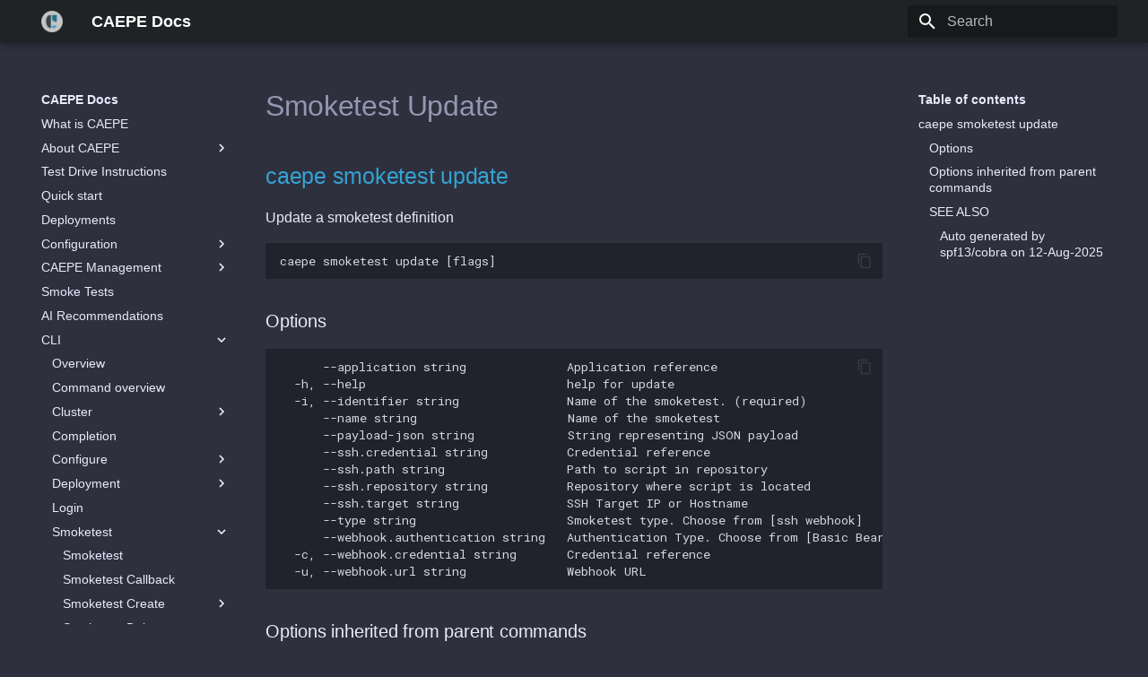

--- FILE ---
content_type: text/html; charset=UTF-8
request_url: https://docs.caepe.sh/cli/cli_commands/caepe_smoketest_update/
body_size: 6283
content:

<!DOCTYPE html>

<html class="no-js" lang="en">
<head>
<meta charset="utf-8"/>
<meta content="width=device-width,initial-scale=1" name="viewport"/>
<meta content="The official website and documentation site for CAEPE" name="description"/>
<meta content="CAEPE Docs" name="author"/>
<link href="https://docs.caepe.sh/cli/cli_commands/caepe_smoketest_update/" rel="canonical"/>
<link href="../../../img/caepeicon.png" rel="icon"/>
<meta content="mkdocs-1.3.0, mkdocs-material-8.2.15" name="generator"/>
<title>Smoketest Update - CAEPE Docs</title>
<link href="../../../assets/stylesheets/main.c382b1dc.min.css" rel="stylesheet"/>
<link href="../../../assets/stylesheets/palette.cc9b2e1e.min.css" rel="stylesheet"/>
<link crossorigin="" href="https://fonts.gstatic.com" rel="preconnect"/>
<link href="https://fonts.googleapis.com/css?family=inter:300,300i,400,400i,700,700i%7CRoboto+Mono:400,400i,700,700i&amp;display=fallback" rel="stylesheet"/>
<style>:root{--md-text-font:"inter";--md-code-font:"Roboto Mono"}</style>
<link href="../../../stylesheets/extra.css" rel="stylesheet"/>
<script>__md_scope=new URL("../../..",location),__md_get=(e,_=localStorage,t=__md_scope)=>JSON.parse(_.getItem(t.pathname+"."+e)),__md_set=(e,_,t=localStorage,a=__md_scope)=>{try{t.setItem(a.pathname+"."+e,JSON.stringify(_))}catch(e){}}</script>
<script type="text/javascript">
    (function(f,b){if(!b.__SV){var e,g,i,h;window.mixpanel=b;b._i=[];b.init=function(e,f,c){function g(a,d){var b=d.split(".");2==b.length&&(a=a[b[0]],d=b[1]);a[d]=function(){a.push([d].concat(Array.prototype.slice.call(arguments,0)))}}var a=b;"undefined"!==typeof c?a=b[c]=[]:c="mixpanel";a.people=a.people||[];a.toString=function(a){var d="mixpanel";"mixpanel"!==c&&(d+="."+c);a||(d+=" (stub)");return d};a.people.toString=function(){return a.toString(1)+".people (stub)"};i="disable time_event track track_pageview track_links track_forms track_with_groups add_group set_group remove_group register register_once alias unregister identify name_tag set_config reset opt_in_tracking opt_out_tracking has_opted_in_tracking has_opted_out_tracking clear_opt_in_out_tracking start_batch_senders people.set people.set_once people.unset people.increment people.append people.union people.track_charge people.clear_charges people.delete_user people.remove".split(" ");
    for(h=0;h<i.length;h++)g(a,i[h]);var j="set set_once union unset remove delete".split(" ");a.get_group=function(){function b(c){d[c]=function(){call2_args=arguments;call2=[c].concat(Array.prototype.slice.call(call2_args,0));a.push([e,call2])}}for(var d={},e=["get_group"].concat(Array.prototype.slice.call(arguments,0)),c=0;c<j.length;c++)b(j[c]);return d};b._i.push([e,f,c])};b.__SV=1.2;e=f.createElement("script");e.type="text/javascript";e.async=!0;e.src="undefined"!==typeof MIXPANEL_CUSTOM_LIB_URL?
    MIXPANEL_CUSTOM_LIB_URL:"file:"===f.location.protocol&&"//cdn.mxpnl.com/libs/mixpanel-2-latest.min.js".match(/^\/\//)?"https://cdn.mxpnl.com/libs/mixpanel-2-latest.min.js":"//cdn.mxpnl.com/libs/mixpanel-2-latest.min.js";g=f.getElementsByTagName("script")[0];g.parentNode.insertBefore(e,g)}})(document,window.mixpanel||[]);
    
    // Enabling the debug mode flag is useful during implementation,
    // but it's recommended you remove it for production
    mixpanel.init('8596fd504449446a25e65ff02a4baffe', {debug: true}); 
    mixpanel.track('User Views a Page', {'Source': 'CAEPE Docs'});
    mixpanel.track_links('a', 'Link Clicked', function(e) { return { url: e.href, text: e.innerText }} );
    </script>
<!-- Google tag (gtag.js) -->
<script async="" src="https://www.googletagmanager.com/gtag/js?id=G-4558Q9KVHB"></script>
<script>
  window.dataLayer = window.dataLayer || [];
  function gtag(){dataLayer.push(arguments);}
  gtag('js', new Date());

  gtag('config', 'G-4558Q9KVHB');
</script>
</head>
<body data-md-color-accent="" data-md-color-primary="" data-md-color-scheme="slate" dir="ltr">
<input autocomplete="off" class="md-toggle" data-md-toggle="drawer" id="__drawer" type="checkbox"/>
<input autocomplete="off" class="md-toggle" data-md-toggle="search" id="__search" type="checkbox"/>
<label class="md-overlay" for="__drawer"></label>
<div data-md-component="skip">
<a class="md-skip" href="#caepe-smoketest-update">
          Skip to content
        </a>
</div>
<div data-md-component="announce">
</div>
<header class="md-header" data-md-component="header">
<nav aria-label="Header" class="md-header__inner md-grid">
<a aria-label="CAEPE Docs" class="md-header__button md-logo" data-md-component="logo" href="https://docs.caepe.sh" title="CAEPE Docs">
<img alt="logo" src="../../../img/caepeicon.png"/>
</a>
<label class="md-header__button md-icon" for="__drawer">
<svg viewbox="0 0 24 24" xmlns="http://www.w3.org/2000/svg"><path d="M3 6h18v2H3V6m0 5h18v2H3v-2m0 5h18v2H3v-2Z"></path></svg>
</label>
<div class="md-header__title" data-md-component="header-title">
<div class="md-header__ellipsis">
<div class="md-header__topic">
<span class="md-ellipsis">
            CAEPE Docs
          </span>
</div>
<div class="md-header__topic" data-md-component="header-topic">
<span class="md-ellipsis">
            
              Smoketest Update
            
          </span>
</div>
</div>
</div>
<label class="md-header__button md-icon" for="__search">
<svg viewbox="0 0 24 24" xmlns="http://www.w3.org/2000/svg"><path d="M9.5 3A6.5 6.5 0 0 1 16 9.5c0 1.61-.59 3.09-1.56 4.23l.27.27h.79l5 5-1.5 1.5-5-5v-.79l-.27-.27A6.516 6.516 0 0 1 9.5 16 6.5 6.5 0 0 1 3 9.5 6.5 6.5 0 0 1 9.5 3m0 2C7 5 5 7 5 9.5S7 14 9.5 14 14 12 14 9.5 12 5 9.5 5Z"></path></svg>
</label>
<div class="md-search" data-md-component="search" role="dialog">
<label class="md-search__overlay" for="__search"></label>
<div class="md-search__inner" role="search">
<form class="md-search__form" name="search">
<input aria-label="Search" autocapitalize="off" autocomplete="off" autocorrect="off" class="md-search__input" data-md-component="search-query" name="query" placeholder="Search" required="" spellcheck="false" type="text"/>
<label class="md-search__icon md-icon" for="__search">
<svg viewbox="0 0 24 24" xmlns="http://www.w3.org/2000/svg"><path d="M9.5 3A6.5 6.5 0 0 1 16 9.5c0 1.61-.59 3.09-1.56 4.23l.27.27h.79l5 5-1.5 1.5-5-5v-.79l-.27-.27A6.516 6.516 0 0 1 9.5 16 6.5 6.5 0 0 1 3 9.5 6.5 6.5 0 0 1 9.5 3m0 2C7 5 5 7 5 9.5S7 14 9.5 14 14 12 14 9.5 12 5 9.5 5Z"></path></svg>
<svg viewbox="0 0 24 24" xmlns="http://www.w3.org/2000/svg"><path d="M20 11v2H8l5.5 5.5-1.42 1.42L4.16 12l7.92-7.92L13.5 5.5 8 11h12Z"></path></svg>
</label>
<nav aria-label="Search" class="md-search__options">
<button aria-label="Clear" class="md-search__icon md-icon" tabindex="-1" type="reset">
<svg viewbox="0 0 24 24" xmlns="http://www.w3.org/2000/svg"><path d="M19 6.41 17.59 5 12 10.59 6.41 5 5 6.41 10.59 12 5 17.59 6.41 19 12 13.41 17.59 19 19 17.59 13.41 12 19 6.41Z"></path></svg>
</button>
</nav>
</form>
<div class="md-search__output">
<div class="md-search__scrollwrap" data-md-scrollfix="">
<div class="md-search-result" data-md-component="search-result">
<div class="md-search-result__meta">
            Initializing search
          </div>
<ol class="md-search-result__list"></ol>
</div>
</div>
</div>
</div>
</div>
</nav>
</header>
<div class="md-container" data-md-component="container">
<main class="md-main" data-md-component="main">
<div class="md-main__inner md-grid">
<div class="md-sidebar md-sidebar--primary" data-md-component="sidebar" data-md-type="navigation">
<div class="md-sidebar__scrollwrap">
<div class="md-sidebar__inner">
<nav aria-label="Navigation" class="md-nav md-nav--primary" data-md-level="0">
<label class="md-nav__title" for="__drawer">
<a aria-label="CAEPE Docs" class="md-nav__button md-logo" data-md-component="logo" href="https://docs.caepe.sh" title="CAEPE Docs">
<img alt="logo" src="../../../img/caepeicon.png"/>
</a>
    CAEPE Docs
  </label>
<ul class="md-nav__list" data-md-scrollfix="">
<li class="md-nav__item">
<a class="md-nav__link" href="../../..">
        What is CAEPE
      </a>
</li>
<li class="md-nav__item md-nav__item--nested">
<input class="md-nav__toggle md-toggle" data-md-toggle="__nav_2" id="__nav_2" type="checkbox"/>
<label class="md-nav__link" for="__nav_2">
          About CAEPE
          <span class="md-nav__icon md-icon"></span>
</label>
<nav aria-label="About CAEPE" class="md-nav" data-md-level="1">
<label class="md-nav__title" for="__nav_2">
<span class="md-nav__icon md-icon"></span>
          About CAEPE
        </label>
<ul class="md-nav__list" data-md-scrollfix="">
<li class="md-nav__item">
<a class="md-nav__link" href="../../../introduction/features/">
        Features
      </a>
</li>
<li class="md-nav__item">
<a class="md-nav__link" href="../../../introduction/architecture/">
        Architecture
      </a>
</li>
<li class="md-nav__item">
<a class="md-nav__link" href="../../../introduction/pricing_and_availability/">
        Pricing &amp; Availability
      </a>
</li>
</ul>
</nav>
</li>
<li class="md-nav__item">
<a class="md-nav__link" href="../../../getting_started/testdrive/">
        Test Drive Instructions
      </a>
</li>
<li class="md-nav__item">
<a class="md-nav__link" href="../../../getting_started/">
        Quick start
      </a>
</li>
<li class="md-nav__item">
<a class="md-nav__link" href="../../../deployments/">
        Deployments
      </a>
</li>
<li class="md-nav__item md-nav__item--nested">
<input class="md-nav__toggle md-toggle" data-md-toggle="__nav_6" id="__nav_6" type="checkbox"/>
<label class="md-nav__link" for="__nav_6">
          Configuration
          <span class="md-nav__icon md-icon"></span>
</label>
<nav aria-label="Configuration" class="md-nav" data-md-level="1">
<label class="md-nav__title" for="__nav_6">
<span class="md-nav__icon md-icon"></span>
          Configuration
        </label>
<ul class="md-nav__list" data-md-scrollfix="">
<li class="md-nav__item">
<a class="md-nav__link" href="../../../configuration/clusters/">
        Clusters
      </a>
</li>
<li class="md-nav__item">
<a class="md-nav__link" href="../../../configuration/applications/">
        Applications
      </a>
</li>
<li class="md-nav__item">
<a class="md-nav__link" href="../../../configuration/application_source/">
        Application Source
      </a>
</li>
<li class="md-nav__item">
<a class="md-nav__link" href="../../../configuration/credentials/">
        Credentials
      </a>
</li>
<li class="md-nav__item">
<a class="md-nav__link" href="../../../configuration/schedules/">
        Schedules
      </a>
</li>
</ul>
</nav>
</li>
<li class="md-nav__item md-nav__item--nested">
<input class="md-nav__toggle md-toggle" data-md-toggle="__nav_7" id="__nav_7" type="checkbox"/>
<label class="md-nav__link" for="__nav_7">
          CAEPE Management
          <span class="md-nav__icon md-icon"></span>
</label>
<nav aria-label="CAEPE Management" class="md-nav" data-md-level="1">
<label class="md-nav__title" for="__nav_7">
<span class="md-nav__icon md-icon"></span>
          CAEPE Management
        </label>
<ul class="md-nav__list" data-md-scrollfix="">
<li class="md-nav__item">
<a class="md-nav__link" href="../../../caepe_management/manage_users/">
        Manage Users
      </a>
</li>
<li class="md-nav__item">
<a class="md-nav__link" href="../../../caepe_management/manage_subscriptions/">
        Manage Subscriptions
      </a>
</li>
<li class="md-nav__item">
<a class="md-nav__link" href="../../../caepe_management/notifications/">
        Notifications
      </a>
</li>
<li class="md-nav__item">
<a class="md-nav__link" href="../../../caepe_management/audit_trails/">
        Audit Trails
      </a>
</li>
</ul>
</nav>
</li>
<li class="md-nav__item">
<a class="md-nav__link" href="../../../smoke_tests/">
        Smoke Tests
      </a>
</li>
<li class="md-nav__item">
<a class="md-nav__link" href="../../../ai_recommendations/">
        AI Recommendations
      </a>
</li>
<li class="md-nav__item md-nav__item--active md-nav__item--nested">
<input checked="" class="md-nav__toggle md-toggle" data-md-toggle="__nav_10" id="__nav_10" type="checkbox"/>
<label class="md-nav__link" for="__nav_10">
          CLI
          <span class="md-nav__icon md-icon"></span>
</label>
<nav aria-label="CLI" class="md-nav" data-md-level="1">
<label class="md-nav__title" for="__nav_10">
<span class="md-nav__icon md-icon"></span>
          CLI
        </label>
<ul class="md-nav__list" data-md-scrollfix="">
<li class="md-nav__item">
<a class="md-nav__link" href="../../cli/">
        Overview
      </a>
</li>
<li class="md-nav__item">
<a class="md-nav__link" href="../caepe/">
        Command overview
      </a>
</li>
<li class="md-nav__item md-nav__item--nested">
<input class="md-nav__toggle md-toggle" data-md-toggle="__nav_10_3" id="__nav_10_3" type="checkbox"/>
<label class="md-nav__link" for="__nav_10_3">
          Cluster
          <span class="md-nav__icon md-icon"></span>
</label>
<nav aria-label="Cluster" class="md-nav" data-md-level="2">
<label class="md-nav__title" for="__nav_10_3">
<span class="md-nav__icon md-icon"></span>
          Cluster
        </label>
<ul class="md-nav__list" data-md-scrollfix="">
<li class="md-nav__item">
<a class="md-nav__link" href="../caepe_cluster/">
        Cluster
      </a>
</li>
<li class="md-nav__item">
<a class="md-nav__link" href="../caepe_cluster_create/">
        Create Cluster
      </a>
</li>
<li class="md-nav__item">
<a class="md-nav__link" href="../caepe_cluster_create_autobuild/">
        Create Cluster Autobuild
      </a>
</li>
<li class="md-nav__item">
<a class="md-nav__link" href="../caepe_cluster_create_standard/">
        Create Cluster Standard
      </a>
</li>
<li class="md-nav__item">
<a class="md-nav__link" href="../caepe_cluster_delete/">
        Delete Cluster
      </a>
</li>
<li class="md-nav__item">
<a class="md-nav__link" href="../caepe_cluster_get/">
        Cluster Get
      </a>
</li>
<li class="md-nav__item">
<a class="md-nav__link" href="../caepe_cluster_get-namespaces/">
        Cluster Get Namespaces
      </a>
</li>
<li class="md-nav__item">
<a class="md-nav__link" href="../caepe_cluster_get-pvcs/">
        Cluster Get pvcs
      </a>
</li>
<li class="md-nav__item md-nav__item--nested">
<input class="md-nav__toggle md-toggle" data-md-toggle="__nav_10_3_9" id="__nav_10_3_9" type="checkbox"/>
<label class="md-nav__link" for="__nav_10_3_9">
          Cluster Group
          <span class="md-nav__icon md-icon"></span>
</label>
<nav aria-label="Cluster Group" class="md-nav" data-md-level="3">
<label class="md-nav__title" for="__nav_10_3_9">
<span class="md-nav__icon md-icon"></span>
          Cluster Group
        </label>
<ul class="md-nav__list" data-md-scrollfix="">
<li class="md-nav__item">
<a class="md-nav__link" href="../caepe_cluster_group/">
        Cluster Group
      </a>
</li>
<li class="md-nav__item">
<a class="md-nav__link" href="../caepe_cluster_group_add-members/">
        Cluster Group Add Members
      </a>
</li>
<li class="md-nav__item">
<a class="md-nav__link" href="../caepe_cluster_group_create/">
        Cluster Group Create
      </a>
</li>
<li class="md-nav__item">
<a class="md-nav__link" href="../caepe_cluster_group_delete/">
        Cluster Group Delete
      </a>
</li>
<li class="md-nav__item">
<a class="md-nav__link" href="../caepe_cluster_group_get/">
        Cluster Group Get
      </a>
</li>
<li class="md-nav__item">
<a class="md-nav__link" href="../caepe_cluster_group_list/">
        Cluster Group List
      </a>
</li>
<li class="md-nav__item">
<a class="md-nav__link" href="../caepe_cluster_group_remove-members/">
        Cluster Group Remove Members
      </a>
</li>
<li class="md-nav__item">
<a class="md-nav__link" href="../caepe_cluster_group_update/">
        Cluster Group Update
      </a>
</li>
</ul>
</nav>
</li>
<li class="md-nav__item">
<a class="md-nav__link" href="../caepe_cluster_list/">
        Cluster List
      </a>
</li>
<li class="md-nav__item">
<a class="md-nav__link" href="../caepe_cluster_update/">
        Cluster Update
      </a>
</li>
</ul>
</nav>
</li>
<li class="md-nav__item">
<a class="md-nav__link" href="../caepe_completion/">
        Completion
      </a>
</li>
<li class="md-nav__item md-nav__item--nested">
<input class="md-nav__toggle md-toggle" data-md-toggle="__nav_10_5" id="__nav_10_5" type="checkbox"/>
<label class="md-nav__link" for="__nav_10_5">
          Configure
          <span class="md-nav__icon md-icon"></span>
</label>
<nav aria-label="Configure" class="md-nav" data-md-level="2">
<label class="md-nav__title" for="__nav_10_5">
<span class="md-nav__icon md-icon"></span>
          Configure
        </label>
<ul class="md-nav__list" data-md-scrollfix="">
<li class="md-nav__item">
<a class="md-nav__link" href="../caepe_configure/">
        Configure
      </a>
</li>
<li class="md-nav__item">
<a class="md-nav__link" href="../caepe_configure_edit/">
        Configure Edit
      </a>
</li>
<li class="md-nav__item">
<a class="md-nav__link" href="../caepe_configure_set/">
        Configure Set
      </a>
</li>
</ul>
</nav>
</li>
<li class="md-nav__item md-nav__item--nested">
<input class="md-nav__toggle md-toggle" data-md-toggle="__nav_10_6" id="__nav_10_6" type="checkbox"/>
<label class="md-nav__link" for="__nav_10_6">
          Deployment
          <span class="md-nav__icon md-icon"></span>
</label>
<nav aria-label="Deployment" class="md-nav" data-md-level="2">
<label class="md-nav__title" for="__nav_10_6">
<span class="md-nav__icon md-icon"></span>
          Deployment
        </label>
<ul class="md-nav__list" data-md-scrollfix="">
<li class="md-nav__item">
<a class="md-nav__link" href="../caepe_deployment/">
        Deployment
      </a>
</li>
<li class="md-nav__item md-nav__item--nested">
<input class="md-nav__toggle md-toggle" data-md-toggle="__nav_10_6_2" id="__nav_10_6_2" type="checkbox"/>
<label class="md-nav__link" for="__nav_10_6_2">
          Deployment Canary
          <span class="md-nav__icon md-icon"></span>
</label>
<nav aria-label="Deployment Canary" class="md-nav" data-md-level="3">
<label class="md-nav__title" for="__nav_10_6_2">
<span class="md-nav__icon md-icon"></span>
          Deployment Canary
        </label>
<ul class="md-nav__list" data-md-scrollfix="">
<li class="md-nav__item">
<a class="md-nav__link" href="../caepe_deployment_canary/">
        Deployment Canary
      </a>
</li>
<li class="md-nav__item">
<a class="md-nav__link" href="../caepe_deployment_canary_create/">
        Deployment Canary Create
      </a>
</li>
<li class="md-nav__item">
<a class="md-nav__link" href="../caepe_deployment_canary_delete/">
        Deployment Canary Delete
      </a>
</li>
<li class="md-nav__item">
<a class="md-nav__link" href="../caepe_deployment_canary_get/">
        Deployment Canary Get
      </a>
</li>
<li class="md-nav__item">
<a class="md-nav__link" href="../caepe_deployment_canary_update/">
        Deployment Canary Update
      </a>
</li>
</ul>
</nav>
</li>
<li class="md-nav__item">
<a class="md-nav__link" href="../caepe_deployment_create/">
        Deployment Create
      </a>
</li>
<li class="md-nav__item">
<a class="md-nav__link" href="../caepe_deployment_delete/">
        Deployment Delete
      </a>
</li>
<li class="md-nav__item">
<a class="md-nav__link" href="../caepe_deployment_dryrun/">
        Deployment Dryrun
      </a>
</li>
<li class="md-nav__item">
<a class="md-nav__link" href="../caepe_deployment_estimate/">
        Deployment Estimate
      </a>
</li>
<li class="md-nav__item">
<a class="md-nav__link" href="../caepe_deployment_preflight/">
        Deployment Preflight
      </a>
</li>
<li class="md-nav__item">
<a class="md-nav__link" href="../caepe_deployment_rollback/">
        Deployment Rollback
      </a>
</li>
<li class="md-nav__item">
<a class="md-nav__link" href="../caepe_deployment_list/">
        Deployment List
      </a>
</li>
<li class="md-nav__item">
<a class="md-nav__link" href="../caepe_deployment_rollout/">
        Deployment Rollout
      </a>
</li>
<li class="md-nav__item">
<a class="md-nav__link" href="../caepe_deployment_update/">
        Deployment Update
      </a>
</li>
</ul>
</nav>
</li>
<li class="md-nav__item">
<a class="md-nav__link" href="../caepe_login/">
        Login
      </a>
</li>
<li class="md-nav__item md-nav__item--active md-nav__item--nested">
<input checked="" class="md-nav__toggle md-toggle" data-md-toggle="__nav_10_8" id="__nav_10_8" type="checkbox"/>
<label class="md-nav__link" for="__nav_10_8">
          Smoketest
          <span class="md-nav__icon md-icon"></span>
</label>
<nav aria-label="Smoketest" class="md-nav" data-md-level="2">
<label class="md-nav__title" for="__nav_10_8">
<span class="md-nav__icon md-icon"></span>
          Smoketest
        </label>
<ul class="md-nav__list" data-md-scrollfix="">
<li class="md-nav__item">
<a class="md-nav__link" href="../caepe_smoketest/">
        Smoketest
      </a>
</li>
<li class="md-nav__item">
<a class="md-nav__link" href="../caepe_smoketest_callback/">
        Smoketest Callback
      </a>
</li>
<li class="md-nav__item md-nav__item--nested">
<input class="md-nav__toggle md-toggle" data-md-toggle="__nav_10_8_3" id="__nav_10_8_3" type="checkbox"/>
<label class="md-nav__link" for="__nav_10_8_3">
          Smoketest Create
          <span class="md-nav__icon md-icon"></span>
</label>
<nav aria-label="Smoketest Create" class="md-nav" data-md-level="3">
<label class="md-nav__title" for="__nav_10_8_3">
<span class="md-nav__icon md-icon"></span>
          Smoketest Create
        </label>
<ul class="md-nav__list" data-md-scrollfix="">
<li class="md-nav__item">
<a class="md-nav__link" href="../caepe_smoketest_create/">
        Smoketest Create
      </a>
</li>
<li class="md-nav__item">
<a class="md-nav__link" href="../caepe_smoketest_create_cli/">
        Smoketest Create CLI
      </a>
</li>
<li class="md-nav__item">
<a class="md-nav__link" href="../caepe_smoketest_create_webhook/">
        Smoketest Create Webhook
      </a>
</li>
</ul>
</nav>
</li>
<li class="md-nav__item">
<a class="md-nav__link" href="../caepe_smoketest_delete/">
        Smoketest Delete
      </a>
</li>
<li class="md-nav__item">
<a class="md-nav__link" href="../caepe_smoketest_execute/">
        Smoketest Execute
      </a>
</li>
<li class="md-nav__item">
<a class="md-nav__link" href="../caepe_smoketest_get/">
        Smoketest Get
      </a>
</li>
<li class="md-nav__item">
<a class="md-nav__link" href="../caepe_smoketest_list/">
        Smoketest list
      </a>
</li>
<li class="md-nav__item md-nav__item--active">
<input class="md-nav__toggle md-toggle" data-md-toggle="toc" id="__toc" type="checkbox"/>
<label class="md-nav__link md-nav__link--active" for="__toc">
          Smoketest Update
          <span class="md-nav__icon md-icon"></span>
</label>
<a class="md-nav__link md-nav__link--active" href="./">
        Smoketest Update
      </a>
<nav aria-label="Table of contents" class="md-nav md-nav--secondary">
<label class="md-nav__title" for="__toc">
<span class="md-nav__icon md-icon"></span>
      Table of contents
    </label>
<ul class="md-nav__list" data-md-component="toc" data-md-scrollfix="">
<li class="md-nav__item">
<a class="md-nav__link" href="#caepe-smoketest-update">
    caepe smoketest update
  </a>
<nav aria-label="caepe smoketest update" class="md-nav">
<ul class="md-nav__list">
<li class="md-nav__item">
<a class="md-nav__link" href="#options">
    Options
  </a>
</li>
<li class="md-nav__item">
<a class="md-nav__link" href="#options-inherited-from-parent-commands">
    Options inherited from parent commands
  </a>
</li>
<li class="md-nav__item">
<a class="md-nav__link" href="#see-also">
    SEE ALSO
  </a>
<nav aria-label="SEE ALSO" class="md-nav">
<ul class="md-nav__list">
<li class="md-nav__item">
<a class="md-nav__link" href="#auto-generated-by-spf13cobra-on-12-aug-2025">
    Auto generated by spf13/cobra on 12-Aug-2025
  </a>
</li>
</ul>
</nav>
</li>
</ul>
</nav>
</li>
</ul>
</nav>
</li>
</ul>
</nav>
</li>
<li class="md-nav__item md-nav__item--nested">
<input class="md-nav__toggle md-toggle" data-md-toggle="__nav_10_9" id="__nav_10_9" type="checkbox"/>
<label class="md-nav__link" for="__nav_10_9">
          Snapshot
          <span class="md-nav__icon md-icon"></span>
</label>
<nav aria-label="Snapshot" class="md-nav" data-md-level="2">
<label class="md-nav__title" for="__nav_10_9">
<span class="md-nav__icon md-icon"></span>
          Snapshot
        </label>
<ul class="md-nav__list" data-md-scrollfix="">
<li class="md-nav__item">
<a class="md-nav__link" href="../caepe_snapshot/">
        Snapshot
      </a>
</li>
<li class="md-nav__item md-nav__item--nested">
<input class="md-nav__toggle md-toggle" data-md-toggle="__nav_10_9_2" id="__nav_10_9_2" type="checkbox"/>
<label class="md-nav__link" for="__nav_10_9_2">
          Snapshot Definition
          <span class="md-nav__icon md-icon"></span>
</label>
<nav aria-label="Snapshot Definition" class="md-nav" data-md-level="3">
<label class="md-nav__title" for="__nav_10_9_2">
<span class="md-nav__icon md-icon"></span>
          Snapshot Definition
        </label>
<ul class="md-nav__list" data-md-scrollfix="">
<li class="md-nav__item">
<a class="md-nav__link" href="../caepe_snapshot_definition/">
        Snapshot Definition
      </a>
</li>
<li class="md-nav__item">
<a class="md-nav__link" href="../caepe_snapshot_definition_create/">
        Snapshot Definition Create
      </a>
</li>
<li class="md-nav__item">
<a class="md-nav__link" href="../caepe_snapshot_definition_delete/">
        Snapshot Definition Delete
      </a>
</li>
<li class="md-nav__item">
<a class="md-nav__link" href="../caepe_snapshot_definition_get/">
        Snapshot Definition Get
      </a>
</li>
<li class="md-nav__item">
<a class="md-nav__link" href="../caepe_snapshot_definition_list/">
        Snapshot Definition List
      </a>
</li>
<li class="md-nav__item">
<a class="md-nav__link" href="../caepe_snapshot_definition_update/">
        Snapshot Definition Update
      </a>
</li>
</ul>
</nav>
</li>
<li class="md-nav__item md-nav__item--nested">
<input class="md-nav__toggle md-toggle" data-md-toggle="__nav_10_9_3" id="__nav_10_9_3" type="checkbox"/>
<label class="md-nav__link" for="__nav_10_9_3">
          Snapshot Deployment
          <span class="md-nav__icon md-icon"></span>
</label>
<nav aria-label="Snapshot Deployment" class="md-nav" data-md-level="3">
<label class="md-nav__title" for="__nav_10_9_3">
<span class="md-nav__icon md-icon"></span>
          Snapshot Deployment
        </label>
<ul class="md-nav__list" data-md-scrollfix="">
<li class="md-nav__item">
<a class="md-nav__link" href="../caepe_snapshot_deployment/">
        Snapshot Deployment
      </a>
</li>
<li class="md-nav__item">
<a class="md-nav__link" href="../caepe_snapshot_deployment_create/">
        Snapshot Deployment Create
      </a>
</li>
<li class="md-nav__item">
<a class="md-nav__link" href="../caepe_snapshot_deployment_delete/">
        Snapshot Deployment Delete
      </a>
</li>
<li class="md-nav__item">
<a class="md-nav__link" href="../caepe_snapshot_deployment_list/">
        Snapshot Deployment List
      </a>
</li>
</ul>
</nav>
</li>
<li class="md-nav__item md-nav__item--nested">
<input class="md-nav__toggle md-toggle" data-md-toggle="__nav_10_9_4" id="__nav_10_9_4" type="checkbox"/>
<label class="md-nav__link" for="__nav_10_9_4">
          Snapshot Instance
          <span class="md-nav__icon md-icon"></span>
</label>
<nav aria-label="Snapshot Instance" class="md-nav" data-md-level="3">
<label class="md-nav__title" for="__nav_10_9_4">
<span class="md-nav__icon md-icon"></span>
          Snapshot Instance
        </label>
<ul class="md-nav__list" data-md-scrollfix="">
<li class="md-nav__item">
<a class="md-nav__link" href="../caepe_snapshot_instance/">
        Snapshot Instance
      </a>
</li>
<li class="md-nav__item">
<a class="md-nav__link" href="../caepe_snapshot_instance_create/">
        Snapshot Instance Create
      </a>
</li>
<li class="md-nav__item">
<a class="md-nav__link" href="../caepe_snapshot_instance_delete/">
        Snapshot Instance Delete
      </a>
</li>
<li class="md-nav__item">
<a class="md-nav__link" href="../caepe_snapshot_instance_get/">
        Snapshot Instance Get
      </a>
</li>
<li class="md-nav__item">
<a class="md-nav__link" href="../caepe_snapshot_instance_list/">
        Snapshot Instance List
      </a>
</li>
</ul>
</nav>
</li>
</ul>
</nav>
</li>
</ul>
</nav>
</li>
<li class="md-nav__item">
<a class="md-nav__link" href="../../../api/">
        API
      </a>
</li>
<li class="md-nav__item">
<a class="md-nav__link" href="../../../mcp/">
        CAEPE MCP Server
      </a>
</li>
</ul>
</nav>
</div>
</div>
</div>
<div class="md-sidebar md-sidebar--secondary" data-md-component="sidebar" data-md-type="toc">
<div class="md-sidebar__scrollwrap">
<div class="md-sidebar__inner">
<nav aria-label="Table of contents" class="md-nav md-nav--secondary">
<label class="md-nav__title" for="__toc">
<span class="md-nav__icon md-icon"></span>
      Table of contents
    </label>
<ul class="md-nav__list" data-md-component="toc" data-md-scrollfix="">
<li class="md-nav__item">
<a class="md-nav__link" href="#caepe-smoketest-update">
    caepe smoketest update
  </a>
<nav aria-label="caepe smoketest update" class="md-nav">
<ul class="md-nav__list">
<li class="md-nav__item">
<a class="md-nav__link" href="#options">
    Options
  </a>
</li>
<li class="md-nav__item">
<a class="md-nav__link" href="#options-inherited-from-parent-commands">
    Options inherited from parent commands
  </a>
</li>
<li class="md-nav__item">
<a class="md-nav__link" href="#see-also">
    SEE ALSO
  </a>
<nav aria-label="SEE ALSO" class="md-nav">
<ul class="md-nav__list">
<li class="md-nav__item">
<a class="md-nav__link" href="#auto-generated-by-spf13cobra-on-12-aug-2025">
    Auto generated by spf13/cobra on 12-Aug-2025
  </a>
</li>
</ul>
</nav>
</li>
</ul>
</nav>
</li>
</ul>
</nav>
</div>
</div>
</div>
<div class="md-content" data-md-component="content">
<article class="md-content__inner md-typeset">
<h1>Smoketest Update</h1>
<h2 id="caepe-smoketest-update">caepe smoketest update<a class="headerlink" href="#caepe-smoketest-update" title="Permanent link">↑</a></h2>
<p>Update a smoketest definition</p>
<div class="language-text highlight"><pre><span></span><code><span id="__span-0-1"><a href="#__codelineno-0-1" id="__codelineno-0-1" name="__codelineno-0-1"></a>caepe smoketest update [flags]
</span></code></pre></div>
<h3 id="options">Options<a class="headerlink" href="#options" title="Permanent link">↑</a></h3>
<div class="language-text highlight"><pre><span></span><code><span id="__span-1-1"><a href="#__codelineno-1-1" id="__codelineno-1-1" name="__codelineno-1-1"></a>      --application string              Application reference
</span><span id="__span-1-2"><a href="#__codelineno-1-2" id="__codelineno-1-2" name="__codelineno-1-2"></a>  -h, --help                            help for update
</span><span id="__span-1-3"><a href="#__codelineno-1-3" id="__codelineno-1-3" name="__codelineno-1-3"></a>  -i, --identifier string               Name of the smoketest. (required)
</span><span id="__span-1-4"><a href="#__codelineno-1-4" id="__codelineno-1-4" name="__codelineno-1-4"></a>      --name string                     Name of the smoketest
</span><span id="__span-1-5"><a href="#__codelineno-1-5" id="__codelineno-1-5" name="__codelineno-1-5"></a>      --payload-json string             String representing JSON payload
</span><span id="__span-1-6"><a href="#__codelineno-1-6" id="__codelineno-1-6" name="__codelineno-1-6"></a>      --ssh.credential string           Credential reference
</span><span id="__span-1-7"><a href="#__codelineno-1-7" id="__codelineno-1-7" name="__codelineno-1-7"></a>      --ssh.path string                 Path to script in repository
</span><span id="__span-1-8"><a href="#__codelineno-1-8" id="__codelineno-1-8" name="__codelineno-1-8"></a>      --ssh.repository string           Repository where script is located
</span><span id="__span-1-9"><a href="#__codelineno-1-9" id="__codelineno-1-9" name="__codelineno-1-9"></a>      --ssh.target string               SSH Target IP or Hostname
</span><span id="__span-1-10"><a href="#__codelineno-1-10" id="__codelineno-1-10" name="__codelineno-1-10"></a>      --type string                     Smoketest type. Choose from [ssh webhook]
</span><span id="__span-1-11"><a href="#__codelineno-1-11" id="__codelineno-1-11" name="__codelineno-1-11"></a>      --webhook.authentication string   Authentication Type. Choose from [Basic Bearer]
</span><span id="__span-1-12"><a href="#__codelineno-1-12" id="__codelineno-1-12" name="__codelineno-1-12"></a>  -c, --webhook.credential string       Credential reference
</span><span id="__span-1-13"><a href="#__codelineno-1-13" id="__codelineno-1-13" name="__codelineno-1-13"></a>  -u, --webhook.url string              Webhook URL
</span></code></pre></div>
<h3 id="options-inherited-from-parent-commands">Options inherited from parent commands<a class="headerlink" href="#options-inherited-from-parent-commands" title="Permanent link">↑</a></h3>
<div class="language-text highlight"><pre><span></span><code><span id="__span-2-1"><a href="#__codelineno-2-1" id="__codelineno-2-1" name="__codelineno-2-1"></a>      --config string   config file path (default /$HOME/.caepe/config)
</span><span id="__span-2-2"><a href="#__codelineno-2-2" id="__codelineno-2-2" name="__codelineno-2-2"></a>      --debug           output debug logs
</span><span id="__span-2-3"><a href="#__codelineno-2-3" id="__codelineno-2-3" name="__codelineno-2-3"></a>      --dry-run         do not send the request to server
</span><span id="__span-2-4"><a href="#__codelineno-2-4" id="__codelineno-2-4" name="__codelineno-2-4"></a>      --raw-output      show raw output
</span></code></pre></div>
<h3 id="see-also">SEE ALSO<a class="headerlink" href="#see-also" title="Permanent link">↑</a></h3>
<ul>
<li><a href="../caepe_smoketest/">caepe smoketest</a>  - Smoketest commands</li>
</ul>
<h6 id="auto-generated-by-spf13cobra-on-12-aug-2025">Auto generated by spf13/cobra on 12-Aug-2025<a class="headerlink" href="#auto-generated-by-spf13cobra-on-12-aug-2025" title="Permanent link">↑</a></h6>
</article>
</div>
</div>
<a class="md-top md-icon" data-md-component="top" data-md-state="hidden" href="#">
<svg viewbox="0 0 24 24" xmlns="http://www.w3.org/2000/svg"><path d="M13 20h-2V8l-5.5 5.5-1.42-1.42L12 4.16l7.92 7.92-1.42 1.42L13 8v12Z"></path></svg>
            Back to top
          </a>
</main>
<footer class="md-footer">
<nav aria-label="Footer" class="md-footer__inner md-grid">
<a aria-label="Previous: Smoketest list" class="md-footer__link md-footer__link--prev" href="../caepe_smoketest_list/" rel="prev">
<div class="md-footer__button md-icon">
<svg viewbox="0 0 24 24" xmlns="http://www.w3.org/2000/svg"><path d="M20 11v2H8l5.5 5.5-1.42 1.42L4.16 12l7.92-7.92L13.5 5.5 8 11h12Z"></path></svg>
</div>
<div class="md-footer__title">
<div class="md-ellipsis">
<span class="md-footer__direction">
                Previous
              </span>
              Smoketest list
            </div>
</div>
</a>
<a aria-label="Next: Snapshot" class="md-footer__link md-footer__link--next" href="../caepe_snapshot/" rel="next">
<div class="md-footer__title">
<div class="md-ellipsis">
<span class="md-footer__direction">
                Next
              </span>
              Snapshot
            </div>
</div>
<div class="md-footer__button md-icon">
<svg viewbox="0 0 24 24" xmlns="http://www.w3.org/2000/svg"><path d="M4 11v2h12l-5.5 5.5 1.42 1.42L19.84 12l-7.92-7.92L10.5 5.5 16 11H4Z"></path></svg>
</div>
</a>
</nav>
<div class="md-footer-meta md-typeset">
<div class="md-footer-meta__inner md-grid">
<div class="md-copyright">
<div class="md-copyright__highlight">
      Copyright © 2025 Biqmind Pte Ltd |   <a href="https://www.caepe.sh" target="_blank">CAEPE.sh</a>
</div>
</div>
</div>
</div>
</footer>
</div>
<div class="md-dialog" data-md-component="dialog">
<div class="md-dialog__inner md-typeset"></div>
</div>
<script id="__config" type="application/json">{"base": "../../..", "features": ["navigation.instant", "navigation.tracking", "navigation.indexes", "navigation.top", "navigation.footer", "content.tabs.link"], "search": "../../../assets/javascripts/workers/search.2a1c317c.min.js", "translations": {"clipboard.copied": "Copied to clipboard", "clipboard.copy": "Copy to clipboard", "search.config.lang": "en", "search.config.pipeline": "trimmer, stopWordFilter", "search.config.separator": "[\\s\\-]+", "search.placeholder": "Search", "search.result.more.one": "1 more on this page", "search.result.more.other": "# more on this page", "search.result.none": "No matching documents", "search.result.one": "1 matching document", "search.result.other": "# matching documents", "search.result.placeholder": "Type to start searching", "search.result.term.missing": "Missing", "select.version.title": "Select version"}}</script>
<script src="../../../assets/javascripts/bundle.a6c66575.min.js"></script>
<script>document$.subscribe(() => {
            window.update_swagger_ui_iframe_height = function (id) {
                var iFrameID = document.getElementById(id);
                if (iFrameID) {
                    full_height = (iFrameID.contentWindow.document.body.scrollHeight + 80) + "px";
                    iFrameID.height = full_height;
                    iFrameID.style.height = full_height;
                }
            }
        
            window.scheme = document.body.getAttribute("data-md-color-scheme")
            const options = {
                childList: true,
                attributes: true,
                characterData: false,
                subtree: false,
                attributeFilter: ['data-md-color-scheme'],
                attributeOldValue: false,
                characterDataOldValue: false
            };
            function color_scheme_callback(mutations) {
                for (let mutation of mutations) {
                    if (mutation.attributeName === "data-md-color-scheme") {
                        scheme = document.body.getAttribute("data-md-color-scheme")
                        var iframe_list = document.getElementsByClassName("swagger-ui-iframe")
                        for(var i = 0; i < iframe_list.length; i++) {
                            var ele = iframe_list.item(i);
                            if (ele) {
                                if (scheme === "slate") {
                                    ele.contentWindow.enable_dark_mode();
                                } else {
                                    ele.contentWindow.disable_dark_mode();
                                }
                            }
                        }
                    }
                }
            }
            observer = new MutationObserver(color_scheme_callback);
            observer.observe(document.body, options);
            })</script></body>
</html>

--- FILE ---
content_type: text/css; charset=UTF-8
request_url: https://docs.caepe.sh/assets/stylesheets/main.c382b1dc.min.css
body_size: 18422
content:
@charset "UTF-8";html{-webkit-text-size-adjust:none;-moz-text-size-adjust:none;-ms-text-size-adjust:none;text-size-adjust:none;box-sizing:border-box}*,:after,:before{box-sizing:inherit}@media (prefers-reduced-motion){*,:after,:before{transition:none!important}}body{margin:0}a,button,input,label{-webkit-tap-highlight-color:transparent}a{color:inherit;text-decoration:none}hr{border:0;box-sizing:initial;display:block;height:.05rem;overflow:visible;padding:0}small{font-size:80%}sub,sup{line-height:1em}img{border-style:none}table{border-collapse:initial;border-spacing:0}td,th{font-weight:400;vertical-align:top}button{background:transparent;border:0;font-family:inherit;font-size:inherit;margin:0;padding:0}input{border:0;outline:none}:root{--md-default-fg-color:rgba(0,0,0,.87);--md-default-fg-color--light:rgba(0,0,0,.54);--md-default-fg-color--lighter:rgba(0,0,0,.32);--md-default-fg-color--lightest:rgba(0,0,0,.07);--md-default-bg-color:#fff;--md-default-bg-color--light:hsla(0,0%,100%,.7);--md-default-bg-color--lighter:hsla(0,0%,100%,.3);--md-default-bg-color--lightest:hsla(0,0%,100%,.12);--md-primary-fg-color:#4051b5;--md-primary-fg-color--light:#5d6cc0;--md-primary-fg-color--dark:#303fa1;--md-primary-bg-color:#fff;--md-primary-bg-color--light:hsla(0,0%,100%,.7);--md-accent-fg-color:#526cfe;--md-accent-fg-color--transparent:rgba(82,108,254,.1);--md-accent-bg-color:#fff;--md-accent-bg-color--light:hsla(0,0%,100%,.7);--md-shadow-z1:0 0.2rem 0.5rem rgba(0,0,0,.05),0 0 0.05rem rgba(0,0,0,.1);--md-shadow-z2:0 0.2rem 0.5rem rgba(0,0,0,.1),0 0 0.05rem rgba(0,0,0,.25);--md-shadow-z3:0 0.2rem 0.5rem rgba(0,0,0,.2),0 0 0.05rem rgba(0,0,0,.35)}:root>*{--md-code-fg-color:#36464e;--md-code-bg-color:#f5f5f5;--md-code-hl-color:rgba(255,255,0,.5);--md-code-hl-number-color:#d52a2a;--md-code-hl-special-color:#db1457;--md-code-hl-function-color:#a846b9;--md-code-hl-constant-color:#6e59d9;--md-code-hl-keyword-color:#3f6ec6;--md-code-hl-string-color:#1c7d4d;--md-code-hl-name-color:var(--md-code-fg-color);--md-code-hl-operator-color:var(--md-default-fg-color--light);--md-code-hl-punctuation-color:var(--md-default-fg-color--light);--md-code-hl-comment-color:var(--md-default-fg-color--light);--md-code-hl-generic-color:var(--md-default-fg-color--light);--md-code-hl-variable-color:var(--md-default-fg-color--light);--md-typeset-color:var(--md-default-fg-color);--md-typeset-a-color:var(--md-primary-fg-color);--md-typeset-mark-color:rgba(255,255,0,.5);--md-typeset-del-color:rgba(245,80,61,.15);--md-typeset-ins-color:rgba(11,213,112,.15);--md-typeset-kbd-color:#fafafa;--md-typeset-kbd-accent-color:#fff;--md-typeset-kbd-border-color:#b8b8b8;--md-typeset-table-color:rgba(0,0,0,.12);--md-admonition-fg-color:var(--md-default-fg-color);--md-admonition-bg-color:var(--md-default-bg-color);--md-footer-fg-color:#fff;--md-footer-fg-color--light:hsla(0,0%,100%,.7);--md-footer-fg-color--lighter:hsla(0,0%,100%,.3);--md-footer-bg-color:rgba(0,0,0,.87);--md-footer-bg-color--dark:rgba(0,0,0,.32)}.md-icon svg{fill:currentcolor;display:block;height:1.2rem;width:1.2rem}body{-webkit-font-smoothing:antialiased;-moz-osx-font-smoothing:grayscale;--md-text-font-family:var(--md-text-font,_),-apple-system,BlinkMacSystemFont,Helvetica,Arial,sans-serif;--md-code-font-family:var(--md-code-font,_),SFMono-Regular,Consolas,Menlo,monospace}body,input{font-feature-settings:"kern","liga";font-family:var(--md-text-font-family)}body,code,input,kbd,pre{color:var(--md-typeset-color)}code,kbd,pre{font-feature-settings:"kern";font-family:var(--md-code-font-family)}:root{--md-typeset-table-sort-icon:url('data:image/svg+xml;charset=utf-8,<svg xmlns="http://www.w3.org/2000/svg" viewBox="0 0 24 24"><path d="m18 21-4-4h3V7h-3l4-4 4 4h-3v10h3M2 19v-2h10v2M2 13v-2h7v2M2 7V5h4v2H2Z"/></svg>');--md-typeset-table-sort-icon--asc:url('data:image/svg+xml;charset=utf-8,<svg xmlns="http://www.w3.org/2000/svg" viewBox="0 0 24 24"><path d="M19 17h3l-4 4-4-4h3V3h2M2 17h10v2H2M6 5v2H2V5m0 6h7v2H2v-2Z"/></svg>');--md-typeset-table-sort-icon--desc:url('data:image/svg+xml;charset=utf-8,<svg xmlns="http://www.w3.org/2000/svg" viewBox="0 0 24 24"><path d="M19 7h3l-4-4-4 4h3v14h2M2 17h10v2H2M6 5v2H2V5m0 6h7v2H2v-2Z"/></svg>')}.md-typeset{-webkit-print-color-adjust:exact;color-adjust:exact;font-size:.8rem;line-height:1.6}@media print{.md-typeset{font-size:.68rem}}.md-typeset blockquote,.md-typeset dl,.md-typeset figure,.md-typeset ol,.md-typeset pre,.md-typeset ul{margin-bottom:1em;margin-top:1em}.md-typeset h1{color:var(--md-default-fg-color--light);font-size:2em;line-height:1.3;margin:0 0 1.25em}.md-typeset h1,.md-typeset h2{font-weight:300;letter-spacing:-.01em}.md-typeset h2{font-size:1.5625em;line-height:1.4;margin:1.6em 0 .64em}.md-typeset h3{font-size:1.25em;font-weight:400;letter-spacing:-.01em;line-height:1.5;margin:1.6em 0 .8em}.md-typeset h2+h3{margin-top:.8em}.md-typeset h4{font-weight:700;letter-spacing:-.01em;margin:1em 0}.md-typeset h5,.md-typeset h6{color:var(--md-default-fg-color--light);font-size:.8em;font-weight:700;letter-spacing:-.01em;margin:1.25em 0}.md-typeset h5{text-transform:uppercase}.md-typeset hr{border-bottom:.05rem solid var(--md-default-fg-color--lightest);display:flow-root;margin:1.5em 0}.md-typeset a{color:var(--md-typeset-a-color);word-break:break-word}.md-typeset a,.md-typeset a:before{transition:color 125ms}.md-typeset a:focus,.md-typeset a:hover{color:var(--md-accent-fg-color)}.md-typeset a:focus code,.md-typeset a:hover code{background-color:var(--md-accent-fg-color--transparent)}.md-typeset a code{color:currentcolor;transition:background-color 125ms}.md-typeset a.focus-visible{outline-color:var(--md-accent-fg-color);outline-offset:.2rem}.md-typeset code,.md-typeset kbd,.md-typeset pre{color:var(--md-code-fg-color);direction:ltr}@media print{.md-typeset code,.md-typeset kbd,.md-typeset pre{white-space:pre-wrap}}.md-typeset code{background-color:var(--md-code-bg-color);border-radius:.1rem;-webkit-box-decoration-break:clone;box-decoration-break:clone;font-size:.85em;padding:0 .2941176471em;word-break:break-word}.md-typeset code:not(.focus-visible){-webkit-tap-highlight-color:transparent;outline:none}.md-typeset pre{display:flow-root;line-height:1.4;position:relative}.md-typeset pre>code{-webkit-box-decoration-break:slice;box-decoration-break:slice;box-shadow:none;display:block;margin:0;outline-color:var(--md-accent-fg-color);overflow:auto;padding:.7720588235em 1.1764705882em;scrollbar-color:var(--md-default-fg-color--lighter) transparent;scrollbar-width:thin;touch-action:auto;word-break:normal}.md-typeset pre>code:hover{scrollbar-color:var(--md-accent-fg-color) transparent}.md-typeset pre>code::-webkit-scrollbar{height:.2rem;width:.2rem}.md-typeset pre>code::-webkit-scrollbar-thumb{background-color:var(--md-default-fg-color--lighter)}.md-typeset pre>code::-webkit-scrollbar-thumb:hover{background-color:var(--md-accent-fg-color)}.md-typeset kbd{background-color:var(--md-typeset-kbd-color);border-radius:.1rem;box-shadow:0 .1rem 0 .05rem var(--md-typeset-kbd-border-color),0 .1rem 0 var(--md-typeset-kbd-border-color),0 -.1rem .2rem var(--md-typeset-kbd-accent-color) inset;color:var(--md-default-fg-color);display:inline-block;font-size:.75em;padding:0 .6666666667em;vertical-align:text-top;word-break:break-word}.md-typeset mark{background-color:var(--md-typeset-mark-color);-webkit-box-decoration-break:clone;box-decoration-break:clone;color:inherit;word-break:break-word}.md-typeset abbr{border-bottom:.05rem dotted var(--md-default-fg-color--light);cursor:help;text-decoration:none}@media (hover:none){.md-typeset abbr{position:relative}.md-typeset abbr[title]:-webkit-any(:focus,:hover):after{background-color:var(--md-default-fg-color);border-radius:.1rem;box-shadow:var(--md-shadow-z3);color:var(--md-default-bg-color);content:attr(title);display:inline-block;font-size:.7rem;margin-top:2em;max-width:80%;min-width:-webkit-max-content;min-width:max-content;padding:.2rem .3rem;position:absolute;width:auto}.md-typeset abbr[title]:-moz-any(:focus,:hover):after{background-color:var(--md-default-fg-color);border-radius:.1rem;box-shadow:var(--md-shadow-z3);color:var(--md-default-bg-color);content:attr(title);display:inline-block;font-size:.7rem;margin-top:2em;max-width:80%;min-width:-moz-max-content;min-width:max-content;padding:.2rem .3rem;position:absolute;width:auto}[dir=ltr] .md-typeset abbr[title]:-webkit-any(:focus,:hover):after{left:0}[dir=ltr] .md-typeset abbr[title]:-moz-any(:focus,:hover):after{left:0}[dir=ltr] .md-typeset abbr[title]:is(:focus,:hover):after{left:0}[dir=rtl] .md-typeset abbr[title]:-webkit-any(:focus,:hover):after{right:0}[dir=rtl] .md-typeset abbr[title]:-moz-any(:focus,:hover):after{right:0}[dir=rtl] .md-typeset abbr[title]:is(:focus,:hover):after{right:0}.md-typeset abbr[title]:is(:focus,:hover):after{background-color:var(--md-default-fg-color);border-radius:.1rem;box-shadow:var(--md-shadow-z3);color:var(--md-default-bg-color);content:attr(title);display:inline-block;font-size:.7rem;margin-top:2em;max-width:80%;min-width:-webkit-max-content;min-width:-moz-max-content;min-width:max-content;padding:.2rem .3rem;position:absolute;width:auto}}.md-typeset small{opacity:.75}[dir=ltr] .md-typeset sub,[dir=ltr] .md-typeset sup{margin-left:.078125em}[dir=rtl] .md-typeset sub,[dir=rtl] .md-typeset sup{margin-right:.078125em}[dir=ltr] .md-typeset blockquote{padding-left:.6rem}[dir=rtl] .md-typeset blockquote{padding-right:.6rem}[dir=ltr] .md-typeset blockquote{border-left:.2rem solid var(--md-default-fg-color--lighter)}[dir=rtl] .md-typeset blockquote{border-right:.2rem solid var(--md-default-fg-color--lighter)}.md-typeset blockquote{color:var(--md-default-fg-color--light);margin-left:0;margin-right:0}.md-typeset ul{list-style-type:disc}[dir=ltr] .md-typeset ol,[dir=ltr] .md-typeset ul{margin-left:.625em}[dir=rtl] .md-typeset ol,[dir=rtl] .md-typeset ul{margin-right:.625em}.md-typeset ol,.md-typeset ul{padding:0}.md-typeset ol:not([hidden]),.md-typeset ul:not([hidden]){display:flow-root}.md-typeset ol ol,.md-typeset ul ol{list-style-type:lower-alpha}.md-typeset ol ol ol,.md-typeset ul ol ol{list-style-type:lower-roman}[dir=ltr] .md-typeset ol li,[dir=ltr] .md-typeset ul li{margin-left:1.25em}[dir=rtl] .md-typeset ol li,[dir=rtl] .md-typeset ul li{margin-right:1.25em}.md-typeset ol li,.md-typeset ul li{margin-bottom:.5em}.md-typeset ol li blockquote,.md-typeset ol li p,.md-typeset ul li blockquote,.md-typeset ul li p{margin:.5em 0}.md-typeset ol li:last-child,.md-typeset ul li:last-child{margin-bottom:0}.md-typeset ol li :-webkit-any(ul,ol),.md-typeset ul li :-webkit-any(ul,ol){margin-bottom:.5em;margin-top:.5em}.md-typeset ol li :-moz-any(ul,ol),.md-typeset ul li :-moz-any(ul,ol){margin-bottom:.5em;margin-top:.5em}[dir=ltr] .md-typeset ol li :-webkit-any(ul,ol),[dir=ltr] .md-typeset ul li :-webkit-any(ul,ol){margin-left:.625em}[dir=ltr] .md-typeset ol li :-moz-any(ul,ol),[dir=ltr] .md-typeset ul li :-moz-any(ul,ol){margin-left:.625em}[dir=ltr] .md-typeset ol li :is(ul,ol),[dir=ltr] .md-typeset ul li :is(ul,ol){margin-left:.625em}[dir=rtl] .md-typeset ol li :-webkit-any(ul,ol),[dir=rtl] .md-typeset ul li :-webkit-any(ul,ol){margin-right:.625em}[dir=rtl] .md-typeset ol li :-moz-any(ul,ol),[dir=rtl] .md-typeset ul li :-moz-any(ul,ol){margin-right:.625em}[dir=rtl] .md-typeset ol li :is(ul,ol),[dir=rtl] .md-typeset ul li :is(ul,ol){margin-right:.625em}.md-typeset ol li :is(ul,ol),.md-typeset ul li :is(ul,ol){margin-bottom:.5em;margin-top:.5em}[dir=ltr] .md-typeset dd{margin-left:1.875em}[dir=rtl] .md-typeset dd{margin-right:1.875em}.md-typeset dd{margin-bottom:1.5em;margin-top:1em}.md-typeset img,.md-typeset svg{height:auto;max-width:100%}.md-typeset img[align=left],.md-typeset svg[align=left]{margin:1em 1em 1em 0}.md-typeset img[align=right],.md-typeset svg[align=right]{margin:1em 0 1em 1em}.md-typeset img[align]:only-child,.md-typeset svg[align]:only-child{margin-top:0}.md-typeset img[src$="#gh-dark-mode-only"],.md-typeset img[src$="#only-dark"]{display:none}.md-typeset figure{display:flow-root;margin:1em auto;max-width:100%;text-align:center;width:-webkit-fit-content;width:-moz-fit-content;width:fit-content}.md-typeset figure img{display:block}.md-typeset figcaption{font-style:italic;margin:1em auto;max-width:24rem}.md-typeset iframe{max-width:100%}.md-typeset table:not([class]){background-color:var(--md-default-bg-color);border:.05rem solid var(--md-typeset-table-color);border-radius:.1rem;display:inline-block;font-size:.64rem;max-width:100%;overflow:auto;touch-action:auto}@media print{.md-typeset table:not([class]){display:table}}.md-typeset table:not([class])+*{margin-top:1.5em}.md-typeset table:not([class]) :-webkit-any(th,td)>:first-child{margin-top:0}.md-typeset table:not([class]) :-moz-any(th,td)>:first-child{margin-top:0}.md-typeset table:not([class]) :is(th,td)>:first-child{margin-top:0}.md-typeset table:not([class]) :-webkit-any(th,td)>:last-child{margin-bottom:0}.md-typeset table:not([class]) :-moz-any(th,td)>:last-child{margin-bottom:0}.md-typeset table:not([class]) :is(th,td)>:last-child{margin-bottom:0}.md-typeset table:not([class]) :-webkit-any(th,td):not([align]){text-align:left}.md-typeset table:not([class]) :-moz-any(th,td):not([align]){text-align:left}.md-typeset table:not([class]) :is(th,td):not([align]){text-align:left}[dir=rtl] .md-typeset table:not([class]) :-webkit-any(th,td):not([align]){text-align:right}[dir=rtl] .md-typeset table:not([class]) :-moz-any(th,td):not([align]){text-align:right}[dir=rtl] .md-typeset table:not([class]) :is(th,td):not([align]){text-align:right}.md-typeset table:not([class]) th{font-weight:700;min-width:5rem;padding:.9375em 1.25em;vertical-align:top}.md-typeset table:not([class]) th a{color:inherit}.md-typeset table:not([class]) td{border-top:.05rem solid var(--md-typeset-table-color);padding:.9375em 1.25em;vertical-align:top}.md-typeset table:not([class]) tbody tr{transition:background-color 125ms}.md-typeset table:not([class]) tbody tr:hover{background-color:rgba(0,0,0,.035);box-shadow:0 .05rem 0 var(--md-default-bg-color) inset}.md-typeset table:not([class]) a{word-break:normal}.md-typeset table th[role=columnheader]{cursor:pointer}[dir=ltr] .md-typeset table th[role=columnheader]:after{margin-left:.5em}[dir=rtl] .md-typeset table th[role=columnheader]:after{margin-right:.5em}.md-typeset table th[role=columnheader]:after{content:"";display:inline-block;height:1.2em;-webkit-mask-image:var(--md-typeset-table-sort-icon);mask-image:var(--md-typeset-table-sort-icon);-webkit-mask-repeat:no-repeat;mask-repeat:no-repeat;-webkit-mask-size:contain;mask-size:contain;transition:background-color 125ms;vertical-align:text-bottom;width:1.2em}.md-typeset table th[role=columnheader]:hover:after{background-color:var(--md-default-fg-color--lighter)}.md-typeset table th[role=columnheader][aria-sort=ascending]:after{background-color:var(--md-default-fg-color--light);-webkit-mask-image:var(--md-typeset-table-sort-icon--asc);mask-image:var(--md-typeset-table-sort-icon--asc)}.md-typeset table th[role=columnheader][aria-sort=descending]:after{background-color:var(--md-default-fg-color--light);-webkit-mask-image:var(--md-typeset-table-sort-icon--desc);mask-image:var(--md-typeset-table-sort-icon--desc)}.md-typeset__scrollwrap{margin:1em -.8rem;overflow-x:auto;touch-action:auto}.md-typeset__table{display:inline-block;margin-bottom:.5em;padding:0 .8rem}@media print{.md-typeset__table{display:block}}html .md-typeset__table table{display:table;margin:0;overflow:hidden;width:100%}@media screen and (max-width:44.9375em){.md-content__inner>pre{margin:1em -.8rem}.md-content__inner>pre code{border-radius:0}}.md-banner{background-color:var(--md-footer-bg-color);color:var(--md-footer-fg-color);overflow:auto}@media print{.md-banner{display:none}}.md-banner--warning{background:var(--md-typeset-mark-color);color:var(--md-default-fg-color)}.md-banner__inner{font-size:.7rem;margin:.6rem auto;padding:0 .8rem}html{font-size:125%;height:100%;overflow-x:hidden}@media screen and (min-width:100em){html{font-size:137.5%}}@media screen and (min-width:125em){html{font-size:150%}}body{background-color:var(--md-default-bg-color);display:flex;flex-direction:column;font-size:.5rem;min-height:100%;position:relative;width:100%}@media print{body{display:block}}@media screen and (max-width:59.9375em){body[data-md-state=lock]{position:fixed}}.md-grid{margin-left:auto;margin-right:auto;max-width:61rem}.md-container{display:flex;flex-direction:column;flex-grow:1}@media print{.md-container{display:block}}.md-main{flex-grow:1}.md-main__inner{display:flex;height:100%;margin-top:1.5rem}.md-ellipsis{overflow:hidden;text-overflow:ellipsis;white-space:nowrap}.md-toggle{display:none}.md-option{height:0;opacity:0;position:absolute;width:0}.md-option:checked+label:not([hidden]){display:block}.md-option.focus-visible+label{outline-color:var(--md-accent-fg-color);outline-style:auto}.md-skip{background-color:var(--md-default-fg-color);border-radius:.1rem;color:var(--md-default-bg-color);font-size:.64rem;margin:.5rem;opacity:0;outline-color:var(--md-accent-fg-color);padding:.3rem .5rem;position:fixed;transform:translateY(.4rem);z-index:-1}.md-skip:focus{opacity:1;transform:translateY(0);transition:transform .25s cubic-bezier(.4,0,.2,1),opacity 175ms 75ms;z-index:10}@page{margin:25mm}:root{--md-clipboard-icon:url('data:image/svg+xml;charset=utf-8,<svg xmlns="http://www.w3.org/2000/svg" viewBox="0 0 24 24"><path d="M19 21H8V7h11m0-2H8a2 2 0 0 0-2 2v14a2 2 0 0 0 2 2h11a2 2 0 0 0 2-2V7a2 2 0 0 0-2-2m-3-4H4a2 2 0 0 0-2 2v14h2V3h12V1Z"/></svg>')}.md-clipboard{border-radius:.1rem;color:var(--md-default-fg-color--lightest);cursor:pointer;height:1.5em;outline-color:var(--md-accent-fg-color);outline-offset:.1rem;position:absolute;right:.5em;top:.5em;transition:color .25s;width:1.5em;z-index:1}@media print{.md-clipboard{display:none}}.md-clipboard:not(.focus-visible){-webkit-tap-highlight-color:transparent;outline:none}:hover>.md-clipboard{color:var(--md-default-fg-color--light)}.md-clipboard:-webkit-any(:focus,:hover){color:var(--md-accent-fg-color)}.md-clipboard:-moz-any(:focus,:hover){color:var(--md-accent-fg-color)}.md-clipboard:is(:focus,:hover){color:var(--md-accent-fg-color)}.md-clipboard:after{background-color:currentcolor;content:"";display:block;height:1.125em;margin:0 auto;-webkit-mask-image:var(--md-clipboard-icon);mask-image:var(--md-clipboard-icon);-webkit-mask-repeat:no-repeat;mask-repeat:no-repeat;-webkit-mask-size:contain;mask-size:contain;width:1.125em}.md-clipboard--inline{cursor:pointer}.md-clipboard--inline code{transition:color .25s,background-color .25s}.md-clipboard--inline:-webkit-any(:focus,:hover) code{background-color:var(--md-accent-fg-color--transparent);color:var(--md-accent-fg-color)}.md-clipboard--inline:-moz-any(:focus,:hover) code{background-color:var(--md-accent-fg-color--transparent);color:var(--md-accent-fg-color)}.md-clipboard--inline:is(:focus,:hover) code{background-color:var(--md-accent-fg-color--transparent);color:var(--md-accent-fg-color)}.md-content{flex-grow:1;min-width:0}.md-content__inner{margin:0 .8rem 1.2rem;padding-top:.6rem}@media screen and (min-width:76.25em){[dir=ltr] .md-sidebar--primary:not([hidden])~.md-content>.md-content__inner{margin-left:1.2rem}[dir=ltr] .md-sidebar--secondary:not([hidden])~.md-content>.md-content__inner,[dir=rtl] .md-sidebar--primary:not([hidden])~.md-content>.md-content__inner{margin-right:1.2rem}[dir=rtl] .md-sidebar--secondary:not([hidden])~.md-content>.md-content__inner{margin-left:1.2rem}}.md-content__inner:before{content:"";display:block;height:.4rem}.md-content__inner>:last-child{margin-bottom:0}[dir=ltr] .md-content__button{margin-left:.4rem}[dir=rtl] .md-content__button{margin-right:.4rem}.md-content__button{float:right;margin:.4rem 0;padding:0}@media print{.md-content__button{display:none}}[dir=rtl] .md-content__button{float:left}.md-typeset .md-content__button{color:var(--md-default-fg-color--lighter)}.md-content__button svg{display:inline;vertical-align:top}[dir=rtl] .md-content__button svg{transform:scaleX(-1)}[dir=ltr] .md-dialog{right:.8rem}[dir=rtl] .md-dialog{left:.8rem}.md-dialog{background-color:var(--md-default-fg-color);border-radius:.1rem;bottom:.8rem;box-shadow:var(--md-shadow-z3);min-width:11.1rem;opacity:0;padding:.4rem .6rem;pointer-events:none;position:fixed;transform:translateY(100%);transition:transform 0ms .4s,opacity .4s;z-index:4}@media print{.md-dialog{display:none}}.md-dialog[data-md-state=open]{opacity:1;pointer-events:auto;transform:translateY(0);transition:transform .4s cubic-bezier(.075,.85,.175,1),opacity .4s}.md-dialog__inner{color:var(--md-default-bg-color);font-size:.7rem}.md-footer{background-color:var(--md-footer-bg-color);color:var(--md-footer-fg-color)}@media print{.md-footer{display:none}}.md-footer__inner{display:flex;justify-content:space-between;overflow:auto;padding:.2rem}.md-footer__link{display:flex;flex-grow:0.01;outline-color:var(--md-accent-fg-color);overflow:hidden;padding-bottom:.4rem;padding-top:1.4rem;transition:opacity .25s}.md-footer__link:-webkit-any(:focus,:hover){opacity:.7}.md-footer__link:-moz-any(:focus,:hover){opacity:.7}.md-footer__link:is(:focus,:hover){opacity:.7}[dir=rtl] .md-footer__link svg{transform:scaleX(-1)}@media screen and (max-width:44.9375em){.md-footer__link--prev .md-footer__title{display:none}}[dir=ltr] .md-footer__link--next{margin-left:auto}[dir=rtl] .md-footer__link--next{margin-right:auto}.md-footer__link--next{text-align:right}[dir=rtl] .md-footer__link--next{text-align:left}.md-footer__title{flex-grow:1;font-size:.9rem;line-height:2.4rem;max-width:calc(100% - 2.4rem);padding:0 1rem;position:relative}.md-footer__button{margin:.2rem;padding:.4rem}.md-footer__direction{font-size:.64rem;left:0;margin-top:-1rem;opacity:.7;padding:0 1rem;position:absolute;right:0}.md-footer-meta{background-color:var(--md-footer-bg-color--dark)}.md-footer-meta__inner{display:flex;flex-wrap:wrap;justify-content:space-between;padding:.2rem}html .md-footer-meta.md-typeset a{color:var(--md-footer-fg-color--light)}html .md-footer-meta.md-typeset a:-webkit-any(:focus,:hover){color:var(--md-footer-fg-color)}html .md-footer-meta.md-typeset a:-moz-any(:focus,:hover){color:var(--md-footer-fg-color)}html .md-footer-meta.md-typeset a:is(:focus,:hover){color:var(--md-footer-fg-color)}.md-copyright{color:var(--md-footer-fg-color--lighter);font-size:.64rem;margin:auto .6rem;padding:.4rem 0;width:100%}@media screen and (min-width:45em){.md-copyright{width:auto}}.md-copyright__highlight{color:var(--md-footer-fg-color--light)}.md-social{margin:0 .4rem;padding:.2rem 0 .6rem}@media screen and (min-width:45em){.md-social{padding:.6rem 0}}.md-social__link{display:inline-block;height:1.6rem;text-align:center;width:1.6rem}.md-social__link:before{line-height:1.9}.md-social__link svg{fill:currentcolor;max-height:.8rem;vertical-align:-25%}.md-typeset .md-button{border:.1rem solid;border-radius:.1rem;color:var(--md-primary-fg-color);cursor:pointer;display:inline-block;font-weight:700;padding:.625em 2em;transition:color 125ms,background-color 125ms,border-color 125ms}.md-typeset .md-button--primary{background-color:var(--md-primary-fg-color);border-color:var(--md-primary-fg-color);color:var(--md-primary-bg-color)}.md-typeset .md-button:-webkit-any(:focus,:hover){background-color:var(--md-accent-fg-color);border-color:var(--md-accent-fg-color);color:var(--md-accent-bg-color)}.md-typeset .md-button:-moz-any(:focus,:hover){background-color:var(--md-accent-fg-color);border-color:var(--md-accent-fg-color);color:var(--md-accent-bg-color)}.md-typeset .md-button:is(:focus,:hover){background-color:var(--md-accent-fg-color);border-color:var(--md-accent-fg-color);color:var(--md-accent-bg-color)}[dir=ltr] .md-typeset .md-input{border-top-left-radius:.1rem}[dir=ltr] .md-typeset .md-input,[dir=rtl] .md-typeset .md-input{border-top-right-radius:.1rem}[dir=rtl] .md-typeset .md-input{border-top-left-radius:.1rem}.md-typeset .md-input{border-bottom:.1rem solid var(--md-default-fg-color--lighter);box-shadow:var(--md-shadow-z1);font-size:.8rem;height:1.8rem;padding:0 .6rem;transition:border .25s,box-shadow .25s}.md-typeset .md-input:-webkit-any(:focus,:hover){border-bottom-color:var(--md-accent-fg-color);box-shadow:var(--md-shadow-z2)}.md-typeset .md-input:-moz-any(:focus,:hover){border-bottom-color:var(--md-accent-fg-color);box-shadow:var(--md-shadow-z2)}.md-typeset .md-input:is(:focus,:hover){border-bottom-color:var(--md-accent-fg-color);box-shadow:var(--md-shadow-z2)}.md-typeset .md-input--stretch{width:100%}.md-header{background-color:var(--md-primary-fg-color);box-shadow:0 0 .2rem transparent,0 .2rem .4rem transparent;color:var(--md-primary-bg-color);left:0;position:-webkit-sticky;position:sticky;right:0;top:0;z-index:4}@media print{.md-header{display:none}}.md-header[data-md-state=shadow]{box-shadow:0 0 .2rem rgba(0,0,0,.1),0 .2rem .4rem rgba(0,0,0,.2);transition:transform .25s cubic-bezier(.1,.7,.1,1),box-shadow .25s}.md-header[data-md-state=hidden]{transform:translateY(-100%);transition:transform .25s cubic-bezier(.8,0,.6,1),box-shadow .25s}.md-header__inner{align-items:center;display:flex;padding:0 .2rem}.md-header__button{color:currentcolor;cursor:pointer;margin:.2rem;outline-color:var(--md-accent-fg-color);padding:.4rem;position:relative;transition:opacity .25s;vertical-align:middle;z-index:1}.md-header__button:hover{opacity:.7}.md-header__button:not([hidden]){display:inline-block}.md-header__button:not(.focus-visible){-webkit-tap-highlight-color:transparent;outline:none}.md-header__button.md-logo{margin:.2rem;padding:.4rem}@media screen and (max-width:76.1875em){.md-header__button.md-logo{display:none}}.md-header__button.md-logo :-webkit-any(img,svg){fill:currentcolor;display:block;height:1.2rem;width:auto}.md-header__button.md-logo :-moz-any(img,svg){fill:currentcolor;display:block;height:1.2rem;width:auto}.md-header__button.md-logo :is(img,svg){fill:currentcolor;display:block;height:1.2rem;width:auto}@media screen and (min-width:60em){.md-header__button[for=__search]{display:none}}.no-js .md-header__button[for=__search]{display:none}[dir=rtl] .md-header__button[for=__search] svg{transform:scaleX(-1)}@media screen and (min-width:76.25em){.md-header__button[for=__drawer]{display:none}}.md-header__topic{display:flex;max-width:100%;position:absolute;transition:transform .4s cubic-bezier(.1,.7,.1,1),opacity .15s}.md-header__topic+.md-header__topic{opacity:0;pointer-events:none;transform:translateX(1.25rem);transition:transform .4s cubic-bezier(1,.7,.1,.1),opacity .15s;z-index:-1}[dir=rtl] .md-header__topic+.md-header__topic{transform:translateX(-1.25rem)}.md-header__topic:first-child{font-weight:700}[dir=ltr] .md-header__title{margin-right:.4rem}[dir=rtl] .md-header__title{margin-left:.4rem}[dir=ltr] .md-header__title{margin-left:1rem}[dir=rtl] .md-header__title{margin-right:1rem}.md-header__title{flex-grow:1;font-size:.9rem;height:2.4rem;line-height:2.4rem}.md-header__title[data-md-state=active] .md-header__topic{opacity:0;pointer-events:none;transform:translateX(-1.25rem);transition:transform .4s cubic-bezier(1,.7,.1,.1),opacity .15s;z-index:-1}[dir=rtl] .md-header__title[data-md-state=active] .md-header__topic{transform:translateX(1.25rem)}.md-header__title[data-md-state=active] .md-header__topic+.md-header__topic{opacity:1;pointer-events:auto;transform:translateX(0);transition:transform .4s cubic-bezier(.1,.7,.1,1),opacity .15s;z-index:0}.md-header__title>.md-header__ellipsis{height:100%;position:relative;width:100%}.md-header__option{display:flex;flex-shrink:0;max-width:100%;transition:max-width 0ms .25s,opacity .25s .25s;white-space:nowrap}[data-md-toggle=search]:checked~.md-header .md-header__option{max-width:0;opacity:0;transition:max-width 0ms,opacity 0ms}.md-header__source{display:none}@media screen and (min-width:60em){[dir=ltr] .md-header__source{margin-left:1rem}[dir=rtl] .md-header__source{margin-right:1rem}.md-header__source{display:block;max-width:11.7rem;width:11.7rem}}@media screen and (min-width:76.25em){[dir=ltr] .md-header__source{margin-left:1.4rem}[dir=rtl] .md-header__source{margin-right:1.4rem}}:root{--md-nav-icon--prev:url('data:image/svg+xml;charset=utf-8,<svg xmlns="http://www.w3.org/2000/svg" viewBox="0 0 24 24"><path d="M20 11v2H8l5.5 5.5-1.42 1.42L4.16 12l7.92-7.92L13.5 5.5 8 11h12Z"/></svg>');--md-nav-icon--next:url('data:image/svg+xml;charset=utf-8,<svg xmlns="http://www.w3.org/2000/svg" viewBox="0 0 24 24"><path d="M8.59 16.58 13.17 12 8.59 7.41 10 6l6 6-6 6-1.41-1.42Z"/></svg>');--md-toc-icon:url('data:image/svg+xml;charset=utf-8,<svg xmlns="http://www.w3.org/2000/svg" viewBox="0 0 24 24"><path d="M3 9h14V7H3v2m0 4h14v-2H3v2m0 4h14v-2H3v2m16 0h2v-2h-2v2m0-10v2h2V7h-2m0 6h2v-2h-2v2Z"/></svg>')}.md-nav{font-size:.7rem;line-height:1.3}.md-nav__title{display:block;font-weight:700;overflow:hidden;padding:0 .6rem;text-overflow:ellipsis}.md-nav__title .md-nav__button{display:none}.md-nav__title .md-nav__button img{height:100%;width:auto}.md-nav__title .md-nav__button.md-logo :-webkit-any(img,svg){fill:currentcolor;display:block;height:2.4rem;max-width:100%;object-fit:contain;width:auto}.md-nav__title .md-nav__button.md-logo :-moz-any(img,svg){fill:currentcolor;display:block;height:2.4rem;max-width:100%;object-fit:contain;width:auto}.md-nav__title .md-nav__button.md-logo :is(img,svg){fill:currentcolor;display:block;height:2.4rem;max-width:100%;object-fit:contain;width:auto}.md-nav__list{list-style:none;margin:0;padding:0}.md-nav__item{padding:0 .6rem}[dir=ltr] .md-nav__item .md-nav__item{padding-right:0}[dir=rtl] .md-nav__item .md-nav__item{padding-left:0}.md-nav__link{align-items:center;cursor:pointer;display:flex;justify-content:space-between;margin-top:.625em;overflow:hidden;scroll-snap-align:start;text-overflow:ellipsis;transition:color 125ms}.md-nav__link[data-md-state=blur]{color:var(--md-default-fg-color--light)}.md-nav__item .md-nav__link--active{color:var(--md-typeset-a-color)}.md-nav__item .md-nav__link--index [href]{width:100%}.md-nav__link:-webkit-any(:focus,:hover){color:var(--md-accent-fg-color)}.md-nav__link:-moz-any(:focus,:hover){color:var(--md-accent-fg-color)}.md-nav__link:is(:focus,:hover){color:var(--md-accent-fg-color)}.md-nav__link.focus-visible{outline-color:var(--md-accent-fg-color);outline-offset:.2rem}.md-nav--primary .md-nav__link[for=__toc]{display:none}.md-nav--primary .md-nav__link[for=__toc] .md-icon:after{background-color:currentcolor;display:block;height:100%;-webkit-mask-image:var(--md-toc-icon);mask-image:var(--md-toc-icon);width:100%}.md-nav--primary .md-nav__link[for=__toc]~.md-nav{display:none}.md-nav__link>*{cursor:pointer;display:flex}.md-nav__icon{flex-shrink:0}.md-nav__source{display:none}@media screen and (max-width:76.1875em){.md-nav--primary,.md-nav--primary .md-nav{background-color:var(--md-default-bg-color);display:flex;flex-direction:column;height:100%;left:0;position:absolute;right:0;top:0;z-index:1}.md-nav--primary :-webkit-any(.md-nav__title,.md-nav__item){font-size:.8rem;line-height:1.5}.md-nav--primary :-moz-any(.md-nav__title,.md-nav__item){font-size:.8rem;line-height:1.5}.md-nav--primary :is(.md-nav__title,.md-nav__item){font-size:.8rem;line-height:1.5}.md-nav--primary .md-nav__title{background-color:var(--md-default-fg-color--lightest);color:var(--md-default-fg-color--light);cursor:pointer;height:5.6rem;line-height:2.4rem;padding:3rem .8rem .2rem;position:relative;white-space:nowrap}[dir=ltr] .md-nav--primary .md-nav__title .md-nav__icon{left:.4rem}[dir=rtl] .md-nav--primary .md-nav__title .md-nav__icon{right:.4rem}.md-nav--primary .md-nav__title .md-nav__icon{display:block;height:1.2rem;margin:.2rem;position:absolute;top:.4rem;width:1.2rem}.md-nav--primary .md-nav__title .md-nav__icon:after{background-color:currentcolor;content:"";display:block;height:100%;-webkit-mask-image:var(--md-nav-icon--prev);mask-image:var(--md-nav-icon--prev);-webkit-mask-repeat:no-repeat;mask-repeat:no-repeat;-webkit-mask-size:contain;mask-size:contain;width:100%}.md-nav--primary .md-nav__title~.md-nav__list{background-color:var(--md-default-bg-color);box-shadow:0 .05rem 0 var(--md-default-fg-color--lightest) inset;overflow-y:auto;-ms-scroll-snap-type:y mandatory;scroll-snap-type:y mandatory;touch-action:pan-y}.md-nav--primary .md-nav__title~.md-nav__list>:first-child{border-top:0}.md-nav--primary .md-nav__title[for=__drawer]{background-color:var(--md-primary-fg-color);color:var(--md-primary-bg-color);font-weight:700}.md-nav--primary .md-nav__title .md-logo{display:block;left:.2rem;margin:.2rem;padding:.4rem;position:absolute;right:.2rem;top:.2rem}.md-nav--primary .md-nav__list{flex:1}.md-nav--primary .md-nav__item{border-top:.05rem solid var(--md-default-fg-color--lightest);padding:0}.md-nav--primary .md-nav__item--active>.md-nav__link{color:var(--md-typeset-a-color)}.md-nav--primary .md-nav__item--active>.md-nav__link:-webkit-any(:focus,:hover){color:var(--md-accent-fg-color)}.md-nav--primary .md-nav__item--active>.md-nav__link:-moz-any(:focus,:hover){color:var(--md-accent-fg-color)}.md-nav--primary .md-nav__item--active>.md-nav__link:is(:focus,:hover){color:var(--md-accent-fg-color)}.md-nav--primary .md-nav__link{margin-top:0;padding:.6rem .8rem}[dir=ltr] .md-nav--primary .md-nav__link .md-nav__icon{margin-right:-.2rem}[dir=rtl] .md-nav--primary .md-nav__link .md-nav__icon{margin-left:-.2rem}.md-nav--primary .md-nav__link .md-nav__icon{font-size:1.2rem;height:1.2rem;width:1.2rem}.md-nav--primary .md-nav__link .md-nav__icon:after{background-color:currentcolor;content:"";display:block;height:100%;-webkit-mask-image:var(--md-nav-icon--next);mask-image:var(--md-nav-icon--next);-webkit-mask-repeat:no-repeat;mask-repeat:no-repeat;-webkit-mask-size:contain;mask-size:contain;width:100%}[dir=rtl] .md-nav--primary .md-nav__icon:after{transform:scale(-1)}.md-nav--primary .md-nav--secondary .md-nav{background-color:initial;position:static}[dir=ltr] .md-nav--primary .md-nav--secondary .md-nav .md-nav__link{padding-left:1.4rem}[dir=rtl] .md-nav--primary .md-nav--secondary .md-nav .md-nav__link{padding-right:1.4rem}[dir=ltr] .md-nav--primary .md-nav--secondary .md-nav .md-nav .md-nav__link{padding-left:2rem}[dir=rtl] .md-nav--primary .md-nav--secondary .md-nav .md-nav .md-nav__link{padding-right:2rem}[dir=ltr] .md-nav--primary .md-nav--secondary .md-nav .md-nav .md-nav .md-nav__link{padding-left:2.6rem}[dir=rtl] .md-nav--primary .md-nav--secondary .md-nav .md-nav .md-nav .md-nav__link{padding-right:2.6rem}[dir=ltr] .md-nav--primary .md-nav--secondary .md-nav .md-nav .md-nav .md-nav .md-nav__link{padding-left:3.2rem}[dir=rtl] .md-nav--primary .md-nav--secondary .md-nav .md-nav .md-nav .md-nav .md-nav__link{padding-right:3.2rem}.md-nav--secondary{background-color:initial}.md-nav__toggle~.md-nav{display:flex;opacity:0;transform:translateX(100%);transition:transform .25s cubic-bezier(.8,0,.6,1),opacity 125ms 50ms}[dir=rtl] .md-nav__toggle~.md-nav{transform:translateX(-100%)}.md-nav__toggle:checked~.md-nav{opacity:1;transform:translateX(0);transition:transform .25s cubic-bezier(.4,0,.2,1),opacity 125ms 125ms}.md-nav__toggle:checked~.md-nav>.md-nav__list{-webkit-backface-visibility:hidden;backface-visibility:hidden}}@media screen and (max-width:59.9375em){.md-nav--primary .md-nav__link[for=__toc]{display:flex}.md-nav--primary .md-nav__link[for=__toc] .md-icon:after{content:""}.md-nav--primary .md-nav__link[for=__toc]+.md-nav__link{display:none}.md-nav--primary .md-nav__link[for=__toc]~.md-nav{display:flex}.md-nav__source{background-color:var(--md-primary-fg-color--dark);color:var(--md-primary-bg-color);display:block;padding:0 .2rem}}@media screen and (min-width:60em) and (max-width:76.1875em){.md-nav--integrated .md-nav__link[for=__toc]{display:flex}.md-nav--integrated .md-nav__link[for=__toc] .md-icon:after{content:""}.md-nav--integrated .md-nav__link[for=__toc]+.md-nav__link{display:none}.md-nav--integrated .md-nav__link[for=__toc]~.md-nav{display:flex}}@media screen and (min-width:60em){.md-nav--secondary .md-nav__title[for=__toc]{scroll-snap-align:start}.md-nav--secondary .md-nav__title .md-nav__icon{display:none}}@media screen and (min-width:76.25em){.md-nav{transition:max-height .25s cubic-bezier(.86,0,.07,1)}.md-nav--primary .md-nav__title[for=__drawer]{scroll-snap-align:start}.md-nav--primary .md-nav__title .md-nav__icon,.md-nav__toggle~.md-nav{display:none}.md-nav__toggle:-webkit-any(:checked,:indeterminate)~.md-nav{display:block}.md-nav__toggle:-moz-any(:checked,:indeterminate)~.md-nav{display:block}.md-nav__toggle:is(:checked,:indeterminate)~.md-nav{display:block}.md-nav__item--nested>.md-nav>.md-nav__title{display:none}.md-nav__item--section{display:block;margin:1.25em 0}.md-nav__item--section:last-child{margin-bottom:0}.md-nav__item--section>.md-nav__link{font-weight:700;pointer-events:none}.md-nav__item--section>.md-nav__link--index [href]{pointer-events:auto}.md-nav__item--section>.md-nav__link .md-nav__icon{display:none}.md-nav__item--section>.md-nav{display:block}.md-nav__item--section>.md-nav>.md-nav__list>.md-nav__item{padding:0}.md-nav__icon{border-radius:100%;float:right;height:.9rem;transition:background-color .25s,transform .25s;width:.9rem}[dir=rtl] .md-nav__icon{float:left;transform:rotate(180deg)}.md-nav__icon:hover{background-color:var(--md-accent-fg-color--transparent)}.md-nav__icon:after{background-color:currentcolor;content:"";display:inline-block;height:100%;-webkit-mask-image:var(--md-nav-icon--next);mask-image:var(--md-nav-icon--next);-webkit-mask-repeat:no-repeat;mask-repeat:no-repeat;-webkit-mask-size:contain;mask-size:contain;vertical-align:-.1rem;width:100%}.md-nav__item--nested .md-nav__toggle:checked~.md-nav__link .md-nav__icon,.md-nav__item--nested .md-nav__toggle:indeterminate~.md-nav__link .md-nav__icon{transform:rotate(90deg)}.md-nav--lifted>.md-nav__list>.md-nav__item,.md-nav--lifted>.md-nav__list>.md-nav__item--nested,.md-nav--lifted>.md-nav__title{display:none}.md-nav--lifted>.md-nav__list>.md-nav__item--active{display:block;padding:0}.md-nav--lifted>.md-nav__list>.md-nav__item--active>.md-nav__link{font-weight:700;margin-top:0;padding:0 .6rem;pointer-events:none}.md-nav--lifted>.md-nav__list>.md-nav__item--active>.md-nav__link--index [href]{pointer-events:auto}.md-nav--lifted>.md-nav__list>.md-nav__item--active>.md-nav__link .md-nav__icon{display:none}.md-nav--lifted .md-nav[data-md-level="1"]{display:block}[dir=ltr] .md-nav--lifted .md-nav[data-md-level="1"]>.md-nav__list>.md-nav__item{padding-right:.6rem}[dir=rtl] .md-nav--lifted .md-nav[data-md-level="1"]>.md-nav__list>.md-nav__item{padding-left:.6rem}.md-nav--integrated>.md-nav__list>.md-nav__item--active:not(.md-nav__item--nested){padding:0 .6rem}.md-nav--integrated>.md-nav__list>.md-nav__item--active:not(.md-nav__item--nested)>.md-nav__link{padding:0}[dir=ltr] .md-nav--integrated>.md-nav__list>.md-nav__item--active .md-nav--secondary{border-left:.05rem solid var(--md-primary-fg-color)}[dir=rtl] .md-nav--integrated>.md-nav__list>.md-nav__item--active .md-nav--secondary{border-right:.05rem solid var(--md-primary-fg-color)}.md-nav--integrated>.md-nav__list>.md-nav__item--active .md-nav--secondary{display:block;margin-bottom:1.25em}.md-nav--integrated>.md-nav__list>.md-nav__item--active .md-nav--secondary>.md-nav__title{display:none}}:root{--md-search-result-icon:url('data:image/svg+xml;charset=utf-8,<svg xmlns="http://www.w3.org/2000/svg" viewBox="0 0 24 24"><path d="M14 2H6a2 2 0 0 0-2 2v16a2 2 0 0 0 2 2h7c-.41-.25-.8-.56-1.14-.9-.33-.33-.61-.7-.86-1.1H6V4h7v5h5v1.18c.71.16 1.39.43 2 .82V8l-6-6m6.31 16.9c1.33-2.11.69-4.9-1.4-6.22-2.11-1.33-4.91-.68-6.22 1.4-1.34 2.11-.69 4.89 1.4 6.22 1.46.93 3.32.93 4.79.02L22 23.39 23.39 22l-3.08-3.1m-3.81.1a2.5 2.5 0 0 1-2.5-2.5 2.5 2.5 0 0 1 2.5-2.5 2.5 2.5 0 0 1 2.5 2.5 2.5 2.5 0 0 1-2.5 2.5Z"/></svg>')}.md-search{position:relative}@media screen and (min-width:60em){.md-search{padding:.2rem 0}}.no-js .md-search{display:none}.md-search__overlay{opacity:0;z-index:1}@media screen and (max-width:59.9375em){[dir=ltr] .md-search__overlay{left:-2.2rem}[dir=rtl] .md-search__overlay{right:-2.2rem}.md-search__overlay{background-color:var(--md-default-bg-color);border-radius:1rem;height:2rem;overflow:hidden;pointer-events:none;position:absolute;top:-1rem;transform-origin:center;transition:transform .3s .1s,opacity .2s .2s;width:2rem}[data-md-toggle=search]:checked~.md-header .md-search__overlay{opacity:1;transition:transform .4s,opacity .1s}}@media screen and (min-width:60em){[dir=ltr] .md-search__overlay{left:0}[dir=rtl] .md-search__overlay{right:0}.md-search__overlay{background-color:rgba(0,0,0,.54);cursor:pointer;height:0;position:fixed;top:0;transition:width 0ms .25s,height 0ms .25s,opacity .25s;width:0}[data-md-toggle=search]:checked~.md-header .md-search__overlay{height:200vh;opacity:1;transition:width 0ms,height 0ms,opacity .25s;width:100%}}@media screen and (max-width:29.9375em){[data-md-toggle=search]:checked~.md-header .md-search__overlay{transform:scale(45)}}@media screen and (min-width:30em) and (max-width:44.9375em){[data-md-toggle=search]:checked~.md-header .md-search__overlay{transform:scale(60)}}@media screen and (min-width:45em) and (max-width:59.9375em){[data-md-toggle=search]:checked~.md-header .md-search__overlay{transform:scale(75)}}.md-search__inner{-webkit-backface-visibility:hidden;backface-visibility:hidden}@media screen and (max-width:59.9375em){[dir=ltr] .md-search__inner{left:0}[dir=rtl] .md-search__inner{right:0}.md-search__inner{height:0;opacity:0;overflow:hidden;position:fixed;top:0;transform:translateX(5%);transition:width 0ms .3s,height 0ms .3s,transform .15s cubic-bezier(.4,0,.2,1) .15s,opacity .15s .15s;width:0;z-index:2}[dir=rtl] .md-search__inner{transform:translateX(-5%)}[data-md-toggle=search]:checked~.md-header .md-search__inner{height:100%;opacity:1;transform:translateX(0);transition:width 0ms 0ms,height 0ms 0ms,transform .15s cubic-bezier(.1,.7,.1,1) .15s,opacity .15s .15s;width:100%}}@media screen and (min-width:60em){.md-search__inner{float:right;padding:.1rem 0;position:relative;transition:width .25s cubic-bezier(.1,.7,.1,1);width:11.7rem}[dir=rtl] .md-search__inner{float:left}}@media screen and (min-width:60em) and (max-width:76.1875em){[data-md-toggle=search]:checked~.md-header .md-search__inner{width:23.4rem}}@media screen and (min-width:76.25em){[data-md-toggle=search]:checked~.md-header .md-search__inner{width:34.4rem}}.md-search__form{background-color:var(--md-default-bg-color);box-shadow:0 0 .6rem transparent;height:2.4rem;position:relative;transition:color .25s,background-color .25s;z-index:2}@media screen and (min-width:60em){.md-search__form{background-color:rgba(0,0,0,.26);border-radius:.1rem;height:1.8rem}.md-search__form:hover{background-color:hsla(0,0%,100%,.12)}}[data-md-toggle=search]:checked~.md-header .md-search__form{background-color:var(--md-default-bg-color);border-radius:.1rem .1rem 0 0;box-shadow:0 0 .6rem rgba(0,0,0,.07);color:var(--md-default-fg-color)}[dir=ltr] .md-search__input{padding-left:3.6rem;padding-right:2.2rem}[dir=rtl] .md-search__input{padding-left:2.2rem;padding-right:3.6rem}.md-search__input{background:transparent;font-size:.9rem;height:100%;position:relative;text-overflow:ellipsis;width:100%;z-index:2}.md-search__input::-moz-placeholder{-moz-transition:color .25s;transition:color .25s}.md-search__input::-ms-input-placeholder{-ms-transition:color .25s;transition:color .25s}.md-search__input::placeholder{transition:color .25s}.md-search__input::-moz-placeholder{color:var(--md-default-fg-color--light)}.md-search__input::-ms-input-placeholder{color:var(--md-default-fg-color--light)}.md-search__input::placeholder,.md-search__input~.md-search__icon{color:var(--md-default-fg-color--light)}.md-search__input::-ms-clear{display:none}@media screen and (max-width:59.9375em){.md-search__input{font-size:.9rem;height:2.4rem;width:100%}}@media screen and (min-width:60em){[dir=ltr] .md-search__input{padding-left:2.2rem}[dir=rtl] .md-search__input{padding-right:2.2rem}.md-search__input{color:inherit;font-size:.8rem}.md-search__input::-moz-placeholder{color:var(--md-primary-bg-color--light)}.md-search__input::-ms-input-placeholder{color:var(--md-primary-bg-color--light)}.md-search__input::placeholder{color:var(--md-primary-bg-color--light)}.md-search__input+.md-search__icon{color:var(--md-primary-bg-color)}[data-md-toggle=search]:checked~.md-header .md-search__input{text-overflow:clip}[data-md-toggle=search]:checked~.md-header .md-search__input::-moz-placeholder{color:var(--md-default-fg-color--light)}[data-md-toggle=search]:checked~.md-header .md-search__input::-ms-input-placeholder{color:var(--md-default-fg-color--light)}[data-md-toggle=search]:checked~.md-header .md-search__input+.md-search__icon,[data-md-toggle=search]:checked~.md-header .md-search__input::placeholder{color:var(--md-default-fg-color--light)}}.md-search__icon{cursor:pointer;display:inline-block;height:1.2rem;transition:color .25s,opacity .25s;width:1.2rem}.md-search__icon:hover{opacity:.7}[dir=ltr] .md-search__icon[for=__search]{left:.5rem}[dir=rtl] .md-search__icon[for=__search]{right:.5rem}.md-search__icon[for=__search]{position:absolute;top:.3rem;z-index:2}[dir=rtl] .md-search__icon[for=__search] svg{transform:scaleX(-1)}@media screen and (max-width:59.9375em){[dir=ltr] .md-search__icon[for=__search]{left:.8rem}[dir=rtl] .md-search__icon[for=__search]{right:.8rem}.md-search__icon[for=__search]{top:.6rem}.md-search__icon[for=__search] svg:first-child{display:none}}@media screen and (min-width:60em){.md-search__icon[for=__search]{pointer-events:none}.md-search__icon[for=__search] svg:last-child{display:none}}[dir=ltr] .md-search__options{right:.5rem}[dir=rtl] .md-search__options{left:.5rem}.md-search__options{pointer-events:none;position:absolute;top:.3rem;z-index:2}@media screen and (max-width:59.9375em){[dir=ltr] .md-search__options{right:.8rem}[dir=rtl] .md-search__options{left:.8rem}.md-search__options{top:.6rem}}[dir=ltr] .md-search__options>*{margin-left:.2rem}[dir=rtl] .md-search__options>*{margin-right:.2rem}.md-search__options>*{color:var(--md-default-fg-color--light);opacity:0;transform:scale(.75);transition:transform .15s cubic-bezier(.1,.7,.1,1),opacity .15s}.md-search__options>:not(.focus-visible){-webkit-tap-highlight-color:transparent;outline:none}[data-md-toggle=search]:checked~.md-header .md-search__input:valid~.md-search__options>*{opacity:1;pointer-events:auto;transform:scale(1)}[data-md-toggle=search]:checked~.md-header .md-search__input:valid~.md-search__options>:hover{opacity:.7}[dir=ltr] .md-search__suggest{padding-left:3.6rem;padding-right:2.2rem}[dir=rtl] .md-search__suggest{padding-left:2.2rem;padding-right:3.6rem}.md-search__suggest{align-items:center;color:var(--md-default-fg-color--lighter);display:flex;font-size:.9rem;height:100%;opacity:0;position:absolute;top:0;transition:opacity 50ms;white-space:nowrap;width:100%}@media screen and (min-width:60em){[dir=ltr] .md-search__suggest{padding-left:2.2rem}[dir=rtl] .md-search__suggest{padding-right:2.2rem}.md-search__suggest{font-size:.8rem}}[data-md-toggle=search]:checked~.md-header .md-search__suggest{opacity:1;transition:opacity .3s .1s}[dir=ltr] .md-search__output{border-bottom-left-radius:.1rem}[dir=ltr] .md-search__output,[dir=rtl] .md-search__output{border-bottom-right-radius:.1rem}[dir=rtl] .md-search__output{border-bottom-left-radius:.1rem}.md-search__output{overflow:hidden;position:absolute;width:100%;z-index:1}@media screen and (max-width:59.9375em){.md-search__output{bottom:0;top:2.4rem}}@media screen and (min-width:60em){.md-search__output{opacity:0;top:1.9rem;transition:opacity .4s}[data-md-toggle=search]:checked~.md-header .md-search__output{box-shadow:var(--md-shadow-z3);opacity:1}}.md-search__scrollwrap{-webkit-backface-visibility:hidden;backface-visibility:hidden;background-color:var(--md-default-bg-color);height:100%;overflow-y:auto;touch-action:pan-y}@media (-webkit-max-device-pixel-ratio:1),(max-resolution:1dppx){.md-search__scrollwrap{transform:translateZ(0)}}@media screen and (min-width:60em) and (max-width:76.1875em){.md-search__scrollwrap{width:23.4rem}}@media screen and (min-width:76.25em){.md-search__scrollwrap{width:34.4rem}}@media screen and (min-width:60em){.md-search__scrollwrap{max-height:0;scrollbar-color:var(--md-default-fg-color--lighter) transparent;scrollbar-width:thin}[data-md-toggle=search]:checked~.md-header .md-search__scrollwrap{max-height:75vh}.md-search__scrollwrap:hover{scrollbar-color:var(--md-accent-fg-color) transparent}.md-search__scrollwrap::-webkit-scrollbar{height:.2rem;width:.2rem}.md-search__scrollwrap::-webkit-scrollbar-thumb{background-color:var(--md-default-fg-color--lighter)}.md-search__scrollwrap::-webkit-scrollbar-thumb:hover{background-color:var(--md-accent-fg-color)}}.md-search-result{color:var(--md-default-fg-color);word-break:break-word}.md-search-result__meta{background-color:var(--md-default-fg-color--lightest);color:var(--md-default-fg-color--light);font-size:.64rem;line-height:1.8rem;padding:0 .8rem;scroll-snap-align:start}@media screen and (min-width:60em){[dir=ltr] .md-search-result__meta{padding-left:2.2rem}[dir=rtl] .md-search-result__meta{padding-right:2.2rem}}.md-search-result__list{list-style:none;margin:0;padding:0}.md-search-result__item{box-shadow:0 -.05rem var(--md-default-fg-color--lightest)}.md-search-result__item:first-child{box-shadow:none}.md-search-result__link{display:block;outline:none;scroll-snap-align:start;transition:background-color .25s}.md-search-result__link:-webkit-any(:focus,:hover){background-color:var(--md-accent-fg-color--transparent)}.md-search-result__link:-moz-any(:focus,:hover){background-color:var(--md-accent-fg-color--transparent)}.md-search-result__link:is(:focus,:hover){background-color:var(--md-accent-fg-color--transparent)}.md-search-result__link:last-child p:last-child{margin-bottom:.6rem}.md-search-result__more summary{color:var(--md-typeset-a-color);cursor:pointer;display:block;font-size:.64rem;outline:none;padding:.75em .8rem;scroll-snap-align:start;transition:color .25s,background-color .25s}@media screen and (min-width:60em){[dir=ltr] .md-search-result__more summary{padding-left:2.2rem}[dir=rtl] .md-search-result__more summary{padding-right:2.2rem}}.md-search-result__more summary:-webkit-any(:focus,:hover){background-color:var(--md-accent-fg-color--transparent);color:var(--md-accent-fg-color)}.md-search-result__more summary:-moz-any(:focus,:hover){background-color:var(--md-accent-fg-color--transparent);color:var(--md-accent-fg-color)}.md-search-result__more summary:is(:focus,:hover){background-color:var(--md-accent-fg-color--transparent);color:var(--md-accent-fg-color)}.md-search-result__more summary::marker{display:none}.md-search-result__more summary::-webkit-details-marker{display:none}.md-search-result__more summary~*>*{opacity:.65}.md-search-result__article{overflow:hidden;padding:0 .8rem;position:relative}@media screen and (min-width:60em){[dir=ltr] .md-search-result__article{padding-left:2.2rem}[dir=rtl] .md-search-result__article{padding-right:2.2rem}}.md-search-result__article--document .md-search-result__title{font-size:.8rem;font-weight:400;line-height:1.4;margin:.55rem 0}[dir=ltr] .md-search-result__icon{left:0}[dir=rtl] .md-search-result__icon{right:0}.md-search-result__icon{color:var(--md-default-fg-color--light);height:1.2rem;margin:.5rem;position:absolute;width:1.2rem}@media screen and (max-width:59.9375em){.md-search-result__icon{display:none}}.md-search-result__icon:after{background-color:currentcolor;content:"";display:inline-block;height:100%;-webkit-mask-image:var(--md-search-result-icon);mask-image:var(--md-search-result-icon);-webkit-mask-repeat:no-repeat;mask-repeat:no-repeat;-webkit-mask-size:contain;mask-size:contain;width:100%}[dir=rtl] .md-search-result__icon:after{transform:scaleX(-1)}.md-search-result__title{font-size:.64rem;font-weight:700;line-height:1.6;margin:.5em 0}.md-search-result__teaser{-webkit-box-orient:vertical;-webkit-line-clamp:2;color:var(--md-default-fg-color--light);display:-webkit-box;font-size:.64rem;line-height:1.6;margin:.5em 0;max-height:2rem;overflow:hidden;text-overflow:ellipsis}@media screen and (max-width:44.9375em){.md-search-result__teaser{-webkit-line-clamp:3;max-height:3rem}}@media screen and (min-width:60em) and (max-width:76.1875em){.md-search-result__teaser{-webkit-line-clamp:3;max-height:3rem}}.md-search-result__teaser mark{background-color:initial;text-decoration:underline}.md-search-result__terms{font-size:.64rem;font-style:italic;margin:.5em 0}.md-search-result mark{background-color:initial;color:var(--md-accent-fg-color)}.md-select{position:relative;z-index:1}.md-select__inner{background-color:var(--md-default-bg-color);border-radius:.1rem;box-shadow:var(--md-shadow-z2);color:var(--md-default-fg-color);left:50%;margin-top:.2rem;max-height:0;opacity:0;position:absolute;top:calc(100% - .2rem);transform:translate3d(-50%,.3rem,0);transition:transform .25s 375ms,opacity .25s .25s,max-height 0ms .5s}.md-select:-webkit-any(:focus-within,:hover) .md-select__inner{max-height:10rem;opacity:1;transform:translate3d(-50%,0,0);-webkit-transition:transform .25s cubic-bezier(.1,.7,.1,1),opacity .25s,max-height 0ms;transition:transform .25s cubic-bezier(.1,.7,.1,1),opacity .25s,max-height 0ms}.md-select:-moz-any(:focus-within,:hover) .md-select__inner{max-height:10rem;opacity:1;transform:translate3d(-50%,0,0);-moz-transition:transform .25s cubic-bezier(.1,.7,.1,1),opacity .25s,max-height 0ms;transition:transform .25s cubic-bezier(.1,.7,.1,1),opacity .25s,max-height 0ms}.md-select:is(:focus-within,:hover) .md-select__inner{max-height:10rem;opacity:1;transform:translate3d(-50%,0,0);transition:transform .25s cubic-bezier(.1,.7,.1,1),opacity .25s,max-height 0ms}.md-select__inner:after{border-bottom:.2rem solid transparent;border-bottom-color:var(--md-default-bg-color);border-left:.2rem solid transparent;border-right:.2rem solid transparent;border-top:0;content:"";height:0;left:50%;margin-left:-.2rem;margin-top:-.2rem;position:absolute;top:0;width:0}.md-select__list{border-radius:.1rem;font-size:.8rem;list-style-type:none;margin:0;max-height:inherit;overflow:auto;padding:0}.md-select__item{line-height:1.8rem}[dir=ltr] .md-select__link{padding-left:.6rem;padding-right:1.2rem}[dir=rtl] .md-select__link{padding-left:1.2rem;padding-right:.6rem}.md-select__link{cursor:pointer;display:block;outline:none;scroll-snap-align:start;transition:background-color .25s,color .25s;width:100%}.md-select__link:-webkit-any(:focus,:hover){color:var(--md-accent-fg-color)}.md-select__link:-moz-any(:focus,:hover){color:var(--md-accent-fg-color)}.md-select__link:is(:focus,:hover){color:var(--md-accent-fg-color)}.md-select__link:focus{background-color:var(--md-default-fg-color--lightest)}.md-sidebar{align-self:flex-start;flex-shrink:0;padding:1.2rem 0;position:-webkit-sticky;position:sticky;top:2.4rem;width:12.1rem}@media print{.md-sidebar{display:none}}@media screen and (max-width:76.1875em){[dir=ltr] .md-sidebar--primary{left:-12.1rem}[dir=rtl] .md-sidebar--primary{right:-12.1rem}.md-sidebar--primary{background-color:var(--md-default-bg-color);display:block;height:100%;position:fixed;top:0;transform:translateX(0);transition:transform .25s cubic-bezier(.4,0,.2,1),box-shadow .25s;width:12.1rem;z-index:5}[data-md-toggle=drawer]:checked~.md-container .md-sidebar--primary{box-shadow:var(--md-shadow-z3);transform:translateX(12.1rem)}[dir=rtl] [data-md-toggle=drawer]:checked~.md-container .md-sidebar--primary{transform:translateX(-12.1rem)}.md-sidebar--primary .md-sidebar__scrollwrap{bottom:0;left:0;margin:0;overflow:hidden;position:absolute;right:0;-ms-scroll-snap-type:none;scroll-snap-type:none;top:0}}@media screen and (min-width:76.25em){.md-sidebar{height:0}.no-js .md-sidebar{height:auto}}.md-sidebar--secondary{display:none;order:2}@media screen and (min-width:60em){.md-sidebar--secondary{height:0}.no-js .md-sidebar--secondary{height:auto}.md-sidebar--secondary:not([hidden]){display:block}.md-sidebar--secondary .md-sidebar__scrollwrap{touch-action:pan-y}}.md-sidebar__scrollwrap{-webkit-backface-visibility:hidden;backface-visibility:hidden;margin:0 .2rem;overflow-y:auto;scrollbar-color:var(--md-default-fg-color--lighter) transparent;scrollbar-width:thin}.md-sidebar__scrollwrap:hover{scrollbar-color:var(--md-accent-fg-color) transparent}.md-sidebar__scrollwrap::-webkit-scrollbar{height:.2rem;width:.2rem}.md-sidebar__scrollwrap::-webkit-scrollbar-thumb{background-color:var(--md-default-fg-color--lighter)}.md-sidebar__scrollwrap::-webkit-scrollbar-thumb:hover{background-color:var(--md-accent-fg-color)}@media screen and (max-width:76.1875em){.md-overlay{background-color:rgba(0,0,0,.54);height:0;opacity:0;position:fixed;top:0;transition:width 0ms .25s,height 0ms .25s,opacity .25s;width:0;z-index:5}[data-md-toggle=drawer]:checked~.md-overlay{height:100%;opacity:1;transition:width 0ms,height 0ms,opacity .25s;width:100%}}@-webkit-keyframes facts{0%{height:0}to{height:.65rem}}@keyframes facts{0%{height:0}to{height:.65rem}}@-webkit-keyframes fact{0%{opacity:0;transform:translateY(100%)}50%{opacity:0}to{opacity:1;transform:translateY(0)}}@keyframes fact{0%{opacity:0;transform:translateY(100%)}50%{opacity:0}to{opacity:1;transform:translateY(0)}}:root{--md-source-forks-icon:url('data:image/svg+xml;charset=utf-8,<svg xmlns="http://www.w3.org/2000/svg" viewBox="0 0 16 16"><path fill-rule="evenodd" d="M5 3.25a.75.75 0 1 1-1.5 0 .75.75 0 0 1 1.5 0zm0 2.122a2.25 2.25 0 1 0-1.5 0v.878A2.25 2.25 0 0 0 5.75 8.5h1.5v2.128a2.251 2.251 0 1 0 1.5 0V8.5h1.5a2.25 2.25 0 0 0 2.25-2.25v-.878a2.25 2.25 0 1 0-1.5 0v.878a.75.75 0 0 1-.75.75h-4.5A.75.75 0 0 1 5 6.25v-.878zm3.75 7.378a.75.75 0 1 1-1.5 0 .75.75 0 0 1 1.5 0zm3-8.75a.75.75 0 1 0 0-1.5.75.75 0 0 0 0 1.5z"/></svg>');--md-source-repositories-icon:url('data:image/svg+xml;charset=utf-8,<svg xmlns="http://www.w3.org/2000/svg" viewBox="0 0 16 16"><path fill-rule="evenodd" d="M2 2.5A2.5 2.5 0 0 1 4.5 0h8.75a.75.75 0 0 1 .75.75v12.5a.75.75 0 0 1-.75.75h-2.5a.75.75 0 1 1 0-1.5h1.75v-2h-8a1 1 0 0 0-.714 1.7.75.75 0 0 1-1.072 1.05A2.495 2.495 0 0 1 2 11.5v-9zm10.5-1V9h-8c-.356 0-.694.074-1 .208V2.5a1 1 0 0 1 1-1h8zM5 12.25v3.25a.25.25 0 0 0 .4.2l1.45-1.087a.25.25 0 0 1 .3 0L8.6 15.7a.25.25 0 0 0 .4-.2v-3.25a.25.25 0 0 0-.25-.25h-3.5a.25.25 0 0 0-.25.25z"/></svg>');--md-source-stars-icon:url('data:image/svg+xml;charset=utf-8,<svg xmlns="http://www.w3.org/2000/svg" viewBox="0 0 16 16"><path fill-rule="evenodd" d="M8 .25a.75.75 0 0 1 .673.418l1.882 3.815 4.21.612a.75.75 0 0 1 .416 1.279l-3.046 2.97.719 4.192a.75.75 0 0 1-1.088.791L8 12.347l-3.766 1.98a.75.75 0 0 1-1.088-.79l.72-4.194L.818 6.374a.75.75 0 0 1 .416-1.28l4.21-.611L7.327.668A.75.75 0 0 1 8 .25zm0 2.445L6.615 5.5a.75.75 0 0 1-.564.41l-3.097.45 2.24 2.184a.75.75 0 0 1 .216.664l-.528 3.084 2.769-1.456a.75.75 0 0 1 .698 0l2.77 1.456-.53-3.084a.75.75 0 0 1 .216-.664l2.24-2.183-3.096-.45a.75.75 0 0 1-.564-.41L8 2.694v.001z"/></svg>');--md-source-version-icon:url('data:image/svg+xml;charset=utf-8,<svg xmlns="http://www.w3.org/2000/svg" viewBox="0 0 16 16"><path fill-rule="evenodd" d="M2.5 7.775V2.75a.25.25 0 0 1 .25-.25h5.025a.25.25 0 0 1 .177.073l6.25 6.25a.25.25 0 0 1 0 .354l-5.025 5.025a.25.25 0 0 1-.354 0l-6.25-6.25a.25.25 0 0 1-.073-.177zm-1.5 0V2.75C1 1.784 1.784 1 2.75 1h5.025c.464 0 .91.184 1.238.513l6.25 6.25a1.75 1.75 0 0 1 0 2.474l-5.026 5.026a1.75 1.75 0 0 1-2.474 0l-6.25-6.25A1.75 1.75 0 0 1 1 7.775zM6 5a1 1 0 1 0 0 2 1 1 0 0 0 0-2z"/></svg>')}.md-source{-webkit-backface-visibility:hidden;backface-visibility:hidden;display:block;font-size:.65rem;line-height:1.2;outline-color:var(--md-accent-fg-color);transition:opacity .25s;white-space:nowrap}.md-source:hover{opacity:.7}.md-source__icon{display:inline-block;height:2.4rem;vertical-align:middle;width:2rem}[dir=ltr] .md-source__icon svg{margin-left:.6rem}[dir=rtl] .md-source__icon svg{margin-right:.6rem}.md-source__icon svg{margin-top:.6rem}[dir=ltr] .md-source__icon+.md-source__repository{margin-left:-2rem}[dir=rtl] .md-source__icon+.md-source__repository{margin-right:-2rem}[dir=ltr] .md-source__icon+.md-source__repository{padding-left:2rem}[dir=rtl] .md-source__icon+.md-source__repository{padding-right:2rem}[dir=ltr] .md-source__repository{margin-left:.6rem}[dir=rtl] .md-source__repository{margin-right:.6rem}.md-source__repository{display:inline-block;max-width:calc(100% - 1.2rem);overflow:hidden;text-overflow:ellipsis;vertical-align:middle}.md-source__facts{font-size:.55rem;list-style-type:none;margin:.1rem 0 0;opacity:.75;overflow:hidden;padding:0}[data-md-state=done] .md-source__facts{-webkit-animation:facts .25s ease-in;animation:facts .25s ease-in}.md-source__fact{display:inline-block}[data-md-state=done] .md-source__fact{-webkit-animation:fact .4s ease-out;animation:fact .4s ease-out}[dir=ltr] .md-source__fact:before{margin-right:.1rem}[dir=rtl] .md-source__fact:before{margin-left:.1rem}.md-source__fact:before{background-color:currentcolor;content:"";display:inline-block;height:.6rem;-webkit-mask-repeat:no-repeat;mask-repeat:no-repeat;-webkit-mask-size:contain;mask-size:contain;vertical-align:text-top;width:.6rem}[dir=ltr] .md-source__fact:nth-child(1n+2):before{margin-left:.4rem}[dir=rtl] .md-source__fact:nth-child(1n+2):before{margin-right:.4rem}.md-source__fact--version:before{-webkit-mask-image:var(--md-source-version-icon);mask-image:var(--md-source-version-icon)}.md-source__fact--stars:before{-webkit-mask-image:var(--md-source-stars-icon);mask-image:var(--md-source-stars-icon)}.md-source__fact--forks:before{-webkit-mask-image:var(--md-source-forks-icon);mask-image:var(--md-source-forks-icon)}.md-source__fact--repositories:before{-webkit-mask-image:var(--md-source-repositories-icon);mask-image:var(--md-source-repositories-icon)}.md-tabs{background-color:var(--md-primary-fg-color);color:var(--md-primary-bg-color);overflow:auto;width:100%}@media print{.md-tabs{display:none}}@media screen and (max-width:76.1875em){.md-tabs{display:none}}.md-tabs[data-md-state=hidden]{pointer-events:none}[dir=ltr] .md-tabs__list{margin-left:.2rem}[dir=rtl] .md-tabs__list{margin-right:.2rem}.md-tabs__list{contain:content;list-style:none;margin:0;padding:0;white-space:nowrap}.md-tabs__item{display:inline-block;height:2.4rem;padding-left:.6rem;padding-right:.6rem}.md-tabs__link{-webkit-backface-visibility:hidden;backface-visibility:hidden;display:block;font-size:.7rem;margin-top:.8rem;opacity:.7;outline-color:var(--md-accent-fg-color);outline-offset:.2rem;transition:transform .4s cubic-bezier(.1,.7,.1,1),opacity .25s}.md-tabs__link--active,.md-tabs__link:-webkit-any(:focus,:hover){color:inherit;opacity:1}.md-tabs__link--active,.md-tabs__link:-moz-any(:focus,:hover){color:inherit;opacity:1}.md-tabs__link--active,.md-tabs__link:is(:focus,:hover){color:inherit;opacity:1}.md-tabs__item:nth-child(2) .md-tabs__link{transition-delay:20ms}.md-tabs__item:nth-child(3) .md-tabs__link{transition-delay:40ms}.md-tabs__item:nth-child(4) .md-tabs__link{transition-delay:60ms}.md-tabs__item:nth-child(5) .md-tabs__link{transition-delay:80ms}.md-tabs__item:nth-child(6) .md-tabs__link{transition-delay:.1s}.md-tabs__item:nth-child(7) .md-tabs__link{transition-delay:.12s}.md-tabs__item:nth-child(8) .md-tabs__link{transition-delay:.14s}.md-tabs__item:nth-child(9) .md-tabs__link{transition-delay:.16s}.md-tabs__item:nth-child(10) .md-tabs__link{transition-delay:.18s}.md-tabs__item:nth-child(11) .md-tabs__link{transition-delay:.2s}.md-tabs__item:nth-child(12) .md-tabs__link{transition-delay:.22s}.md-tabs__item:nth-child(13) .md-tabs__link{transition-delay:.24s}.md-tabs__item:nth-child(14) .md-tabs__link{transition-delay:.26s}.md-tabs__item:nth-child(15) .md-tabs__link{transition-delay:.28s}.md-tabs__item:nth-child(16) .md-tabs__link{transition-delay:.3s}.md-tabs[data-md-state=hidden] .md-tabs__link{opacity:0;transform:translateY(50%);transition:transform 0ms .1s,opacity .1s}.md-tags{margin-bottom:.75em}[dir=ltr] .md-tag{margin-right:.5em}[dir=rtl] .md-tag{margin-left:.5em}.md-tag{background:var(--md-default-fg-color--lightest);border-radius:.4rem;display:inline-block;font-size:.64rem;font-weight:700;line-height:1.6;margin-bottom:.5em;padding:.3125em .9375em}.md-tag[href]{-webkit-tap-highlight-color:transparent;color:inherit;outline:none;transition:color 125ms,background-color 125ms}.md-tag[href]:focus,.md-tag[href]:hover{background-color:var(--md-accent-fg-color);color:var(--md-accent-bg-color)}[id]>.md-tag{vertical-align:text-top}@-webkit-keyframes pulse{0%{box-shadow:0 0 0 0 var(--md-default-fg-color--lightest)}75%{box-shadow:0 0 0 .625em transparent}to{box-shadow:0 0 0 0 transparent}}@keyframes pulse{0%{box-shadow:0 0 0 0 var(--md-default-fg-color--lightest)}75%{box-shadow:0 0 0 .625em transparent}to{box-shadow:0 0 0 0 transparent}}:root{--md-tooltip-width:20rem}.md-tooltip{-webkit-backface-visibility:hidden;backface-visibility:hidden;background-color:var(--md-default-bg-color);border-radius:.1rem;box-shadow:var(--md-shadow-z2);color:var(--md-default-fg-color);left:clamp(var(--md-tooltip-0,0rem) + .8rem,var(--md-tooltip-x),(100vw + var(--md-tooltip-0,0rem) + .8rem - var(--md-tooltip-width) - 2 * .8rem));max-height:0;max-width:calc(100vw - 1.6rem);opacity:0;position:absolute;top:var(--md-tooltip-y);transform:translateY(-.4rem);transition:transform 0ms .25s,opacity .25s,max-height 0ms .25s,z-index .25s;width:var(--md-tooltip-width);z-index:0}:focus-within>.md-tooltip{max-height:1000%;opacity:1;transform:translateY(0);transition:transform .25s cubic-bezier(.1,.7,.1,1),opacity .25s,max-height .25s,z-index 0ms}.focus-visible>.md-tooltip{outline:var(--md-accent-fg-color) auto}.md-tooltip__inner{font-size:.64rem;padding:.8rem}.md-tooltip__inner.md-typeset>:first-child{margin-top:0}.md-tooltip__inner.md-typeset>:last-child{margin-bottom:0}.md-annotation{outline:none;white-space:normal}[dir=rtl] .md-annotation{direction:rtl}.md-annotation:not([hidden]){display:inline-block;line-height:1.325}.md-annotation:focus-within>*{z-index:2}.md-annotation__inner{font-family:var(--md-text-font-family);top:calc(var(--md-tooltip-y) + 1.2ch)}:not(:focus-within)>.md-annotation__inner{pointer-events:none;-webkit-user-select:none;-moz-user-select:none;-ms-user-select:none;user-select:none}.md-annotation__index{color:#fff;cursor:pointer;margin:0 1ch;position:relative;transition:z-index .25s;-webkit-user-select:none;-moz-user-select:none;-ms-user-select:none;user-select:none;z-index:0}.md-annotation__index:after{-webkit-animation:pulse 2s infinite;animation:pulse 2s infinite;background-color:var(--md-default-fg-color--lighter);border-radius:2ch;content:"";height:2.2ch;left:-.126em;margin:0 -.4ch;padding:0 .4ch;position:absolute;transition:color .25s,background-color .25s;width:calc(100% + 1.2ch);width:max(2.2ch,100% + 1.2ch);z-index:-1}@media (prefers-reduced-motion){.md-annotation__index:after{-webkit-animation:none;animation:none}}:-webkit-any(:focus-within,:hover)>.md-annotation__index:after{background-color:var(--md-accent-fg-color)}:-moz-any(:focus-within,:hover)>.md-annotation__index:after{background-color:var(--md-accent-fg-color)}:is(:focus-within,:hover)>.md-annotation__index:after{background-color:var(--md-accent-fg-color)}:focus-within>.md-annotation__index:after{-webkit-animation:none;animation:none;transition:color .25s,background-color .25s}.md-annotation__index [data-md-annotation-id]{display:inline-block;line-height:90%}.md-annotation__index [data-md-annotation-id]:before{content:attr(data-md-annotation-id);display:inline-block;padding-bottom:.1em;transform:scale(1.15);transition:transform .4s cubic-bezier(.1,.7,.1,1);vertical-align:.065em}@media not print{.md-annotation__index [data-md-annotation-id]:before{content:"+"}:focus-within>.md-annotation__index [data-md-annotation-id]:before{transform:scale(1.25) rotate(45deg)}}:-webkit-any(:focus-within,:hover)>.md-annotation__index{color:var(--md-accent-bg-color)}:-moz-any(:focus-within,:hover)>.md-annotation__index{color:var(--md-accent-bg-color)}:is(:focus-within,:hover)>.md-annotation__index{color:var(--md-accent-bg-color)}:focus-within>.md-annotation__index{-webkit-animation:none;animation:none;transition:none}[dir=ltr] .md-top{margin-left:50%}[dir=rtl] .md-top{margin-right:50%}.md-top{background-color:var(--md-default-bg-color);border-radius:1.6rem;box-shadow:var(--md-shadow-z2);color:var(--md-default-fg-color--light);font-size:.7rem;outline:none;padding:.4rem .8rem;position:fixed;top:3.2rem;transform:translate(-50%);transition:color 125ms,background-color 125ms,transform 125ms cubic-bezier(.4,0,.2,1),opacity 125ms;z-index:2}@media print{.md-top{display:none}}[dir=rtl] .md-top{transform:translate(50%)}.md-top[data-md-state=hidden]{opacity:0;pointer-events:none;transform:translate(-50%,.2rem);transition-duration:0ms}[dir=rtl] .md-top[data-md-state=hidden]{transform:translate(50%,.2rem)}.md-top:-webkit-any(:focus,:hover){background-color:var(--md-accent-fg-color);color:var(--md-accent-bg-color)}.md-top:-moz-any(:focus,:hover){background-color:var(--md-accent-fg-color);color:var(--md-accent-bg-color)}.md-top:is(:focus,:hover){background-color:var(--md-accent-fg-color);color:var(--md-accent-bg-color)}.md-top svg{display:inline-block;vertical-align:-.5em}@-webkit-keyframes hoverfix{0%{pointer-events:none}}@keyframes hoverfix{0%{pointer-events:none}}:root{--md-version-icon:url('data:image/svg+xml;charset=utf-8,<svg xmlns="http://www.w3.org/2000/svg" viewBox="0 0 320 512"><!--! Font Awesome Free 6.1.1 by @fontawesome - https://fontawesome.com License - https://fontawesome.com/license/free (Icons: CC BY 4.0, Fonts: SIL OFL 1.1, Code: MIT License) Copyright 2022 Fonticons, Inc.--><path d="m310.6 246.6-127.1 128c-7.1 6.3-15.3 9.4-23.5 9.4s-16.38-3.125-22.63-9.375l-127.1-128C.224 237.5-2.516 223.7 2.438 211.8S19.07 192 32 192h255.1c12.94 0 24.62 7.781 29.58 19.75s3.12 25.75-6.08 34.85z"/></svg>')}.md-version{flex-shrink:0;font-size:.8rem;height:2.4rem}[dir=ltr] .md-version__current{margin-left:1.4rem;margin-right:.4rem}[dir=rtl] .md-version__current{margin-left:.4rem;margin-right:1.4rem}.md-version__current{color:inherit;cursor:pointer;outline:none;position:relative;top:.05rem}[dir=ltr] .md-version__current:after{margin-left:.4rem}[dir=rtl] .md-version__current:after{margin-right:.4rem}.md-version__current:after{background-color:currentcolor;content:"";display:inline-block;height:.6rem;-webkit-mask-image:var(--md-version-icon);mask-image:var(--md-version-icon);-webkit-mask-repeat:no-repeat;mask-repeat:no-repeat;width:.4rem}.md-version__list{background-color:var(--md-default-bg-color);border-radius:.1rem;box-shadow:var(--md-shadow-z2);color:var(--md-default-fg-color);list-style-type:none;margin:.2rem .8rem;max-height:0;opacity:0;overflow:auto;padding:0;position:absolute;-ms-scroll-snap-type:y mandatory;scroll-snap-type:y mandatory;top:.15rem;transition:max-height 0ms .5s,opacity .25s .25s;z-index:3}.md-version:-webkit-any(:focus-within,:hover) .md-version__list{max-height:10rem;opacity:1;-webkit-transition:max-height 0ms,opacity .25s;transition:max-height 0ms,opacity .25s}.md-version:-moz-any(:focus-within,:hover) .md-version__list{max-height:10rem;opacity:1;-moz-transition:max-height 0ms,opacity .25s;transition:max-height 0ms,opacity .25s}.md-version:is(:focus-within,:hover) .md-version__list{max-height:10rem;opacity:1;transition:max-height 0ms,opacity .25s}@media (pointer:coarse){.md-version:hover .md-version__list{-webkit-animation:hoverfix .25s forwards;animation:hoverfix .25s forwards}.md-version:focus-within .md-version__list{-webkit-animation:none;animation:none}}.md-version__item{line-height:1.8rem}[dir=ltr] .md-version__link{padding-left:.6rem;padding-right:1.2rem}[dir=rtl] .md-version__link{padding-left:1.2rem;padding-right:.6rem}.md-version__link{cursor:pointer;display:block;outline:none;scroll-snap-align:start;transition:color .25s,background-color .25s;white-space:nowrap;width:100%}.md-version__link:-webkit-any(:focus,:hover){color:var(--md-accent-fg-color)}.md-version__link:-moz-any(:focus,:hover){color:var(--md-accent-fg-color)}.md-version__link:is(:focus,:hover){color:var(--md-accent-fg-color)}.md-version__link:focus{background-color:var(--md-default-fg-color--lightest)}:root{--md-admonition-icon--note:url('data:image/svg+xml;charset=utf-8,<svg xmlns="http://www.w3.org/2000/svg" viewBox="0 0 24 24"><path d="M20.71 7.04c.39-.39.39-1.04 0-1.41l-2.34-2.34c-.37-.39-1.02-.39-1.41 0l-1.84 1.83 3.75 3.75M3 17.25V21h3.75L17.81 9.93l-3.75-3.75L3 17.25Z"/></svg>');--md-admonition-icon--abstract:url('data:image/svg+xml;charset=utf-8,<svg xmlns="http://www.w3.org/2000/svg" viewBox="0 0 24 24"><path d="M17 9H7V7h10m0 6H7v-2h10m-3 6H7v-2h7M12 3a1 1 0 0 1 1 1 1 1 0 0 1-1 1 1 1 0 0 1-1-1 1 1 0 0 1 1-1m7 0h-4.18C14.4 1.84 13.3 1 12 1c-1.3 0-2.4.84-2.82 2H5a2 2 0 0 0-2 2v14a2 2 0 0 0 2 2h14a2 2 0 0 0 2-2V5a2 2 0 0 0-2-2Z"/></svg>');--md-admonition-icon--info:url('data:image/svg+xml;charset=utf-8,<svg xmlns="http://www.w3.org/2000/svg" viewBox="0 0 24 24"><path d="M13 9h-2V7h2m0 10h-2v-6h2m-1-9A10 10 0 0 0 2 12a10 10 0 0 0 10 10 10 10 0 0 0 10-10A10 10 0 0 0 12 2Z"/></svg>');--md-admonition-icon--tip:url('data:image/svg+xml;charset=utf-8,<svg xmlns="http://www.w3.org/2000/svg" viewBox="0 0 24 24"><path d="M17.66 11.2c-.23-.3-.51-.56-.77-.82-.67-.6-1.43-1.03-2.07-1.66C13.33 7.26 13 4.85 13.95 3c-.95.23-1.78.75-2.49 1.32-2.59 2.08-3.61 5.75-2.39 8.9.04.1.08.2.08.33 0 .22-.15.42-.35.5-.23.1-.47.04-.66-.12a.58.58 0 0 1-.14-.17c-1.13-1.43-1.31-3.48-.55-5.12C5.78 10 4.87 12.3 5 14.47c.06.5.12 1 .29 1.5.14.6.41 1.2.71 1.73 1.08 1.73 2.95 2.97 4.96 3.22 2.14.27 4.43-.12 6.07-1.6 1.83-1.66 2.47-4.32 1.53-6.6l-.13-.26c-.21-.46-.77-1.26-.77-1.26m-3.16 6.3c-.28.24-.74.5-1.1.6-1.12.4-2.24-.16-2.9-.82 1.19-.28 1.9-1.16 2.11-2.05.17-.8-.15-1.46-.28-2.23-.12-.74-.1-1.37.17-2.06.19.38.39.76.63 1.06.77 1 1.98 1.44 2.24 2.8.04.14.06.28.06.43.03.82-.33 1.72-.93 2.27Z"/></svg>');--md-admonition-icon--success:url('data:image/svg+xml;charset=utf-8,<svg xmlns="http://www.w3.org/2000/svg" viewBox="0 0 24 24"><path d="m9 20.42-6.21-6.21 2.83-2.83L9 14.77l9.88-9.89 2.83 2.83L9 20.42Z"/></svg>');--md-admonition-icon--question:url('data:image/svg+xml;charset=utf-8,<svg xmlns="http://www.w3.org/2000/svg" viewBox="0 0 24 24"><path d="m15.07 11.25-.9.92C13.45 12.89 13 13.5 13 15h-2v-.5c0-1.11.45-2.11 1.17-2.83l1.24-1.26c.37-.36.59-.86.59-1.41a2 2 0 0 0-2-2 2 2 0 0 0-2 2H8a4 4 0 0 1 4-4 4 4 0 0 1 4 4 3.2 3.2 0 0 1-.93 2.25M13 19h-2v-2h2M12 2A10 10 0 0 0 2 12a10 10 0 0 0 10 10 10 10 0 0 0 10-10c0-5.53-4.5-10-10-10Z"/></svg>');--md-admonition-icon--warning:url('data:image/svg+xml;charset=utf-8,<svg xmlns="http://www.w3.org/2000/svg" viewBox="0 0 24 24"><path d="M13 14h-2V9h2m0 9h-2v-2h2M1 21h22L12 2 1 21Z"/></svg>');--md-admonition-icon--failure:url('data:image/svg+xml;charset=utf-8,<svg xmlns="http://www.w3.org/2000/svg" viewBox="0 0 24 24"><path d="M20 6.91 17.09 4 12 9.09 6.91 4 4 6.91 9.09 12 4 17.09 6.91 20 12 14.91 17.09 20 20 17.09 14.91 12 20 6.91Z"/></svg>');--md-admonition-icon--danger:url('data:image/svg+xml;charset=utf-8,<svg xmlns="http://www.w3.org/2000/svg" viewBox="0 0 24 24"><path d="M11 15H6l7-14v8h5l-7 14v-8Z"/></svg>');--md-admonition-icon--bug:url('data:image/svg+xml;charset=utf-8,<svg xmlns="http://www.w3.org/2000/svg" viewBox="0 0 24 24"><path d="M14 12h-4v-2h4m0 6h-4v-2h4m6-6h-2.81a5.985 5.985 0 0 0-1.82-1.96L17 4.41 15.59 3l-2.17 2.17a6.002 6.002 0 0 0-2.83 0L8.41 3 7 4.41l1.62 1.63C7.88 6.55 7.26 7.22 6.81 8H4v2h2.09c-.05.33-.09.66-.09 1v1H4v2h2v1c0 .34.04.67.09 1H4v2h2.81c1.04 1.79 2.97 3 5.19 3s4.15-1.21 5.19-3H20v-2h-2.09c.05-.33.09-.66.09-1v-1h2v-2h-2v-1c0-.34-.04-.67-.09-1H20V8Z"/></svg>');--md-admonition-icon--example:url('data:image/svg+xml;charset=utf-8,<svg xmlns="http://www.w3.org/2000/svg" viewBox="0 0 24 24"><path d="M7 13v-2h14v2H7m0 6v-2h14v2H7M7 7V5h14v2H7M3 8V5H2V4h2v4H3m-1 9v-1h3v4H2v-1h2v-.5H3v-1h1V17H2m2.25-7a.75.75 0 0 1 .75.75c0 .2-.08.39-.21.52L3.12 13H5v1H2v-.92L4 11H2v-1h2.25Z"/></svg>');--md-admonition-icon--quote:url('data:image/svg+xml;charset=utf-8,<svg xmlns="http://www.w3.org/2000/svg" viewBox="0 0 24 24"><path d="M14 17h3l2-4V7h-6v6h3M6 17h3l2-4V7H5v6h3l-2 4Z"/></svg>')}.md-typeset :-webkit-any(.admonition,details){background-color:var(--md-admonition-bg-color);border:0 solid #448aff;border-radius:.1rem;box-shadow:var(--md-shadow-z1);color:var(--md-admonition-fg-color);display:flow-root;font-size:.64rem;margin:1.5625em 0;padding:0 .6rem;page-break-inside:avoid}.md-typeset :-moz-any(.admonition,details){background-color:var(--md-admonition-bg-color);border:0 solid #448aff;border-radius:.1rem;box-shadow:var(--md-shadow-z1);color:var(--md-admonition-fg-color);display:flow-root;font-size:.64rem;margin:1.5625em 0;padding:0 .6rem;page-break-inside:avoid}[dir=ltr] .md-typeset :-webkit-any(.admonition,details){border-left-width:.2rem}[dir=ltr] .md-typeset :-moz-any(.admonition,details){border-left-width:.2rem}[dir=ltr] .md-typeset :is(.admonition,details){border-left-width:.2rem}[dir=rtl] .md-typeset :-webkit-any(.admonition,details){border-right-width:.2rem}[dir=rtl] .md-typeset :-moz-any(.admonition,details){border-right-width:.2rem}[dir=rtl] .md-typeset :is(.admonition,details){border-right-width:.2rem}.md-typeset :is(.admonition,details){background-color:var(--md-admonition-bg-color);border:0 solid #448aff;border-radius:.1rem;box-shadow:var(--md-shadow-z1);color:var(--md-admonition-fg-color);display:flow-root;font-size:.64rem;margin:1.5625em 0;padding:0 .6rem;page-break-inside:avoid}@media print{.md-typeset :-webkit-any(.admonition,details){box-shadow:none}.md-typeset :-moz-any(.admonition,details){box-shadow:none}.md-typeset :is(.admonition,details){box-shadow:none}}.md-typeset :-webkit-any(.admonition,details)>*{box-sizing:border-box}.md-typeset :-moz-any(.admonition,details)>*{box-sizing:border-box}.md-typeset :is(.admonition,details)>*{box-sizing:border-box}.md-typeset :-webkit-any(.admonition,details) :-webkit-any(.admonition,details){margin-bottom:1em;margin-top:1em}.md-typeset :-moz-any(.admonition,details) :-moz-any(.admonition,details){margin-bottom:1em;margin-top:1em}.md-typeset :is(.admonition,details) :is(.admonition,details){margin-bottom:1em;margin-top:1em}.md-typeset :-webkit-any(.admonition,details) .md-typeset__scrollwrap{margin:1em -.6rem}.md-typeset :-moz-any(.admonition,details) .md-typeset__scrollwrap{margin:1em -.6rem}.md-typeset :is(.admonition,details) .md-typeset__scrollwrap{margin:1em -.6rem}.md-typeset :-webkit-any(.admonition,details) .md-typeset__table{padding:0 .6rem}.md-typeset :-moz-any(.admonition,details) .md-typeset__table{padding:0 .6rem}.md-typeset :is(.admonition,details) .md-typeset__table{padding:0 .6rem}.md-typeset :-webkit-any(.admonition,details)>.tabbed-set:only-child{margin-top:0}.md-typeset :-moz-any(.admonition,details)>.tabbed-set:only-child{margin-top:0}.md-typeset :is(.admonition,details)>.tabbed-set:only-child{margin-top:0}html .md-typeset :-webkit-any(.admonition,details)>:last-child{margin-bottom:.6rem}html .md-typeset :-moz-any(.admonition,details)>:last-child{margin-bottom:.6rem}html .md-typeset :is(.admonition,details)>:last-child{margin-bottom:.6rem}.md-typeset :-webkit-any(.admonition-title,summary){background-color:rgba(68,138,255,.1);border:none;font-weight:700;margin-bottom:0;margin-top:0;padding-bottom:.4rem;padding-top:.4rem;position:relative}.md-typeset :-moz-any(.admonition-title,summary){background-color:rgba(68,138,255,.1);border:none;font-weight:700;margin-bottom:0;margin-top:0;padding-bottom:.4rem;padding-top:.4rem;position:relative}[dir=ltr] .md-typeset :-webkit-any(.admonition-title,summary){margin-left:-.8rem;margin-right:-.6rem}[dir=ltr] .md-typeset :-moz-any(.admonition-title,summary){margin-left:-.8rem;margin-right:-.6rem}[dir=ltr] .md-typeset :is(.admonition-title,summary){margin-left:-.8rem;margin-right:-.6rem}[dir=rtl] .md-typeset :-webkit-any(.admonition-title,summary){margin-left:-.6rem;margin-right:-.8rem}[dir=rtl] .md-typeset :-moz-any(.admonition-title,summary){margin-left:-.6rem;margin-right:-.8rem}[dir=rtl] .md-typeset :is(.admonition-title,summary){margin-left:-.6rem;margin-right:-.8rem}[dir=ltr] .md-typeset :-webkit-any(.admonition-title,summary){padding-left:2.2rem;padding-right:.6rem}[dir=ltr] .md-typeset :-moz-any(.admonition-title,summary){padding-left:2.2rem;padding-right:.6rem}[dir=ltr] .md-typeset :is(.admonition-title,summary){padding-left:2.2rem;padding-right:.6rem}[dir=rtl] .md-typeset :-webkit-any(.admonition-title,summary){padding-left:.6rem;padding-right:2.2rem}[dir=rtl] .md-typeset :-moz-any(.admonition-title,summary){padding-left:.6rem;padding-right:2.2rem}[dir=rtl] .md-typeset :is(.admonition-title,summary){padding-left:.6rem;padding-right:2.2rem}[dir=ltr] .md-typeset :-webkit-any(.admonition-title,summary){border-left-width:.2rem}[dir=ltr] .md-typeset :-moz-any(.admonition-title,summary){border-left-width:.2rem}[dir=ltr] .md-typeset :is(.admonition-title,summary){border-left-width:.2rem}[dir=rtl] .md-typeset :-webkit-any(.admonition-title,summary){border-right-width:.2rem}[dir=rtl] .md-typeset :-moz-any(.admonition-title,summary){border-right-width:.2rem}[dir=rtl] .md-typeset :is(.admonition-title,summary){border-right-width:.2rem}[dir=ltr] .md-typeset :-webkit-any(.admonition-title,summary){border-top-left-radius:.1rem}[dir=ltr] .md-typeset :-moz-any(.admonition-title,summary){border-top-left-radius:.1rem}[dir=ltr] .md-typeset :is(.admonition-title,summary){border-top-left-radius:.1rem}[dir=rtl] .md-typeset :-webkit-any(.admonition-title,summary){border-top-right-radius:.1rem}[dir=rtl] .md-typeset :-moz-any(.admonition-title,summary){border-top-right-radius:.1rem}[dir=rtl] .md-typeset :is(.admonition-title,summary){border-top-right-radius:.1rem}[dir=ltr] .md-typeset :-webkit-any(.admonition-title,summary){border-top-right-radius:.1rem}[dir=ltr] .md-typeset :-moz-any(.admonition-title,summary){border-top-right-radius:.1rem}[dir=ltr] .md-typeset :is(.admonition-title,summary){border-top-right-radius:.1rem}[dir=rtl] .md-typeset :-webkit-any(.admonition-title,summary){border-top-left-radius:.1rem}[dir=rtl] .md-typeset :-moz-any(.admonition-title,summary){border-top-left-radius:.1rem}[dir=rtl] .md-typeset :is(.admonition-title,summary){border-top-left-radius:.1rem}.md-typeset :is(.admonition-title,summary){background-color:rgba(68,138,255,.1);border:none;font-weight:700;margin-bottom:0;margin-top:0;padding-bottom:.4rem;padding-top:.4rem;position:relative}html .md-typeset :-webkit-any(.admonition-title,summary):last-child{margin-bottom:0}html .md-typeset :-moz-any(.admonition-title,summary):last-child{margin-bottom:0}html .md-typeset :is(.admonition-title,summary):last-child{margin-bottom:0}.md-typeset :-webkit-any(.admonition-title,summary):before{background-color:#448aff;content:"";height:1rem;-webkit-mask-image:var(--md-admonition-icon--note);mask-image:var(--md-admonition-icon--note);-webkit-mask-repeat:no-repeat;mask-repeat:no-repeat;-webkit-mask-size:contain;mask-size:contain;position:absolute;top:.625em;width:1rem}.md-typeset :-moz-any(.admonition-title,summary):before{background-color:#448aff;content:"";height:1rem;mask-image:var(--md-admonition-icon--note);mask-repeat:no-repeat;mask-size:contain;position:absolute;top:.625em;width:1rem}[dir=ltr] .md-typeset :-webkit-any(.admonition-title,summary):before{left:.8rem}[dir=ltr] .md-typeset :-moz-any(.admonition-title,summary):before{left:.8rem}[dir=ltr] .md-typeset :is(.admonition-title,summary):before{left:.8rem}[dir=rtl] .md-typeset :-webkit-any(.admonition-title,summary):before{right:.8rem}[dir=rtl] .md-typeset :-moz-any(.admonition-title,summary):before{right:.8rem}[dir=rtl] .md-typeset :is(.admonition-title,summary):before{right:.8rem}.md-typeset :is(.admonition-title,summary):before{background-color:#448aff;content:"";height:1rem;-webkit-mask-image:var(--md-admonition-icon--note);mask-image:var(--md-admonition-icon--note);-webkit-mask-repeat:no-repeat;mask-repeat:no-repeat;-webkit-mask-size:contain;mask-size:contain;position:absolute;top:.625em;width:1rem}.md-typeset :-webkit-any(.admonition,details):-webkit-any(.note){border-color:#448aff}.md-typeset :-moz-any(.admonition,details):-moz-any(.note){border-color:#448aff}.md-typeset :is(.admonition,details):is(.note){border-color:#448aff}.md-typeset :-webkit-any(.note)>:-webkit-any(.admonition-title,summary){background-color:rgba(68,138,255,.1)}.md-typeset :-moz-any(.note)>:-moz-any(.admonition-title,summary){background-color:rgba(68,138,255,.1)}.md-typeset :is(.note)>:is(.admonition-title,summary){background-color:rgba(68,138,255,.1)}.md-typeset :-webkit-any(.note)>:-webkit-any(.admonition-title,summary):before{background-color:#448aff;-webkit-mask-image:var(--md-admonition-icon--note);mask-image:var(--md-admonition-icon--note);-webkit-mask-repeat:no-repeat;mask-repeat:no-repeat;-webkit-mask-size:contain;mask-size:contain}.md-typeset :-moz-any(.note)>:-moz-any(.admonition-title,summary):before{background-color:#448aff;mask-image:var(--md-admonition-icon--note);mask-repeat:no-repeat;mask-size:contain}.md-typeset :is(.note)>:is(.admonition-title,summary):before{background-color:#448aff;-webkit-mask-image:var(--md-admonition-icon--note);mask-image:var(--md-admonition-icon--note);-webkit-mask-repeat:no-repeat;mask-repeat:no-repeat;-webkit-mask-size:contain;mask-size:contain}.md-typeset :-webkit-any(.admonition,details):-webkit-any(.abstract,.summary,.tldr){border-color:#00b0ff}.md-typeset :-moz-any(.admonition,details):-moz-any(.abstract,.summary,.tldr){border-color:#00b0ff}.md-typeset :is(.admonition,details):is(.abstract,.summary,.tldr){border-color:#00b0ff}.md-typeset :-webkit-any(.abstract,.summary,.tldr)>:-webkit-any(.admonition-title,summary){background-color:rgba(0,176,255,.1)}.md-typeset :-moz-any(.abstract,.summary,.tldr)>:-moz-any(.admonition-title,summary){background-color:rgba(0,176,255,.1)}.md-typeset :is(.abstract,.summary,.tldr)>:is(.admonition-title,summary){background-color:rgba(0,176,255,.1)}.md-typeset :-webkit-any(.abstract,.summary,.tldr)>:-webkit-any(.admonition-title,summary):before{background-color:#00b0ff;-webkit-mask-image:var(--md-admonition-icon--abstract);mask-image:var(--md-admonition-icon--abstract);-webkit-mask-repeat:no-repeat;mask-repeat:no-repeat;-webkit-mask-size:contain;mask-size:contain}.md-typeset :-moz-any(.abstract,.summary,.tldr)>:-moz-any(.admonition-title,summary):before{background-color:#00b0ff;mask-image:var(--md-admonition-icon--abstract);mask-repeat:no-repeat;mask-size:contain}.md-typeset :is(.abstract,.summary,.tldr)>:is(.admonition-title,summary):before{background-color:#00b0ff;-webkit-mask-image:var(--md-admonition-icon--abstract);mask-image:var(--md-admonition-icon--abstract);-webkit-mask-repeat:no-repeat;mask-repeat:no-repeat;-webkit-mask-size:contain;mask-size:contain}.md-typeset :-webkit-any(.admonition,details):-webkit-any(.info,.todo){border-color:#00b8d4}.md-typeset :-moz-any(.admonition,details):-moz-any(.info,.todo){border-color:#00b8d4}.md-typeset :is(.admonition,details):is(.info,.todo){border-color:#00b8d4}.md-typeset :-webkit-any(.info,.todo)>:-webkit-any(.admonition-title,summary){background-color:rgba(0,184,212,.1)}.md-typeset :-moz-any(.info,.todo)>:-moz-any(.admonition-title,summary){background-color:rgba(0,184,212,.1)}.md-typeset :is(.info,.todo)>:is(.admonition-title,summary){background-color:rgba(0,184,212,.1)}.md-typeset :-webkit-any(.info,.todo)>:-webkit-any(.admonition-title,summary):before{background-color:#00b8d4;-webkit-mask-image:var(--md-admonition-icon--info);mask-image:var(--md-admonition-icon--info);-webkit-mask-repeat:no-repeat;mask-repeat:no-repeat;-webkit-mask-size:contain;mask-size:contain}.md-typeset :-moz-any(.info,.todo)>:-moz-any(.admonition-title,summary):before{background-color:#00b8d4;mask-image:var(--md-admonition-icon--info);mask-repeat:no-repeat;mask-size:contain}.md-typeset :is(.info,.todo)>:is(.admonition-title,summary):before{background-color:#00b8d4;-webkit-mask-image:var(--md-admonition-icon--info);mask-image:var(--md-admonition-icon--info);-webkit-mask-repeat:no-repeat;mask-repeat:no-repeat;-webkit-mask-size:contain;mask-size:contain}.md-typeset :-webkit-any(.admonition,details):-webkit-any(.tip,.hint,.important){border-color:#00bfa5}.md-typeset :-moz-any(.admonition,details):-moz-any(.tip,.hint,.important){border-color:#00bfa5}.md-typeset :is(.admonition,details):is(.tip,.hint,.important){border-color:#00bfa5}.md-typeset :-webkit-any(.tip,.hint,.important)>:-webkit-any(.admonition-title,summary){background-color:rgba(0,191,165,.1)}.md-typeset :-moz-any(.tip,.hint,.important)>:-moz-any(.admonition-title,summary){background-color:rgba(0,191,165,.1)}.md-typeset :is(.tip,.hint,.important)>:is(.admonition-title,summary){background-color:rgba(0,191,165,.1)}.md-typeset :-webkit-any(.tip,.hint,.important)>:-webkit-any(.admonition-title,summary):before{background-color:#00bfa5;-webkit-mask-image:var(--md-admonition-icon--tip);mask-image:var(--md-admonition-icon--tip);-webkit-mask-repeat:no-repeat;mask-repeat:no-repeat;-webkit-mask-size:contain;mask-size:contain}.md-typeset :-moz-any(.tip,.hint,.important)>:-moz-any(.admonition-title,summary):before{background-color:#00bfa5;mask-image:var(--md-admonition-icon--tip);mask-repeat:no-repeat;mask-size:contain}.md-typeset :is(.tip,.hint,.important)>:is(.admonition-title,summary):before{background-color:#00bfa5;-webkit-mask-image:var(--md-admonition-icon--tip);mask-image:var(--md-admonition-icon--tip);-webkit-mask-repeat:no-repeat;mask-repeat:no-repeat;-webkit-mask-size:contain;mask-size:contain}.md-typeset :-webkit-any(.admonition,details):-webkit-any(.success,.check,.done){border-color:#00c853}.md-typeset :-moz-any(.admonition,details):-moz-any(.success,.check,.done){border-color:#00c853}.md-typeset :is(.admonition,details):is(.success,.check,.done){border-color:#00c853}.md-typeset :-webkit-any(.success,.check,.done)>:-webkit-any(.admonition-title,summary){background-color:rgba(0,200,83,.1)}.md-typeset :-moz-any(.success,.check,.done)>:-moz-any(.admonition-title,summary){background-color:rgba(0,200,83,.1)}.md-typeset :is(.success,.check,.done)>:is(.admonition-title,summary){background-color:rgba(0,200,83,.1)}.md-typeset :-webkit-any(.success,.check,.done)>:-webkit-any(.admonition-title,summary):before{background-color:#00c853;-webkit-mask-image:var(--md-admonition-icon--success);mask-image:var(--md-admonition-icon--success);-webkit-mask-repeat:no-repeat;mask-repeat:no-repeat;-webkit-mask-size:contain;mask-size:contain}.md-typeset :-moz-any(.success,.check,.done)>:-moz-any(.admonition-title,summary):before{background-color:#00c853;mask-image:var(--md-admonition-icon--success);mask-repeat:no-repeat;mask-size:contain}.md-typeset :is(.success,.check,.done)>:is(.admonition-title,summary):before{background-color:#00c853;-webkit-mask-image:var(--md-admonition-icon--success);mask-image:var(--md-admonition-icon--success);-webkit-mask-repeat:no-repeat;mask-repeat:no-repeat;-webkit-mask-size:contain;mask-size:contain}.md-typeset :-webkit-any(.admonition,details):-webkit-any(.question,.help,.faq){border-color:#64dd17}.md-typeset :-moz-any(.admonition,details):-moz-any(.question,.help,.faq){border-color:#64dd17}.md-typeset :is(.admonition,details):is(.question,.help,.faq){border-color:#64dd17}.md-typeset :-webkit-any(.question,.help,.faq)>:-webkit-any(.admonition-title,summary){background-color:rgba(100,221,23,.1)}.md-typeset :-moz-any(.question,.help,.faq)>:-moz-any(.admonition-title,summary){background-color:rgba(100,221,23,.1)}.md-typeset :is(.question,.help,.faq)>:is(.admonition-title,summary){background-color:rgba(100,221,23,.1)}.md-typeset :-webkit-any(.question,.help,.faq)>:-webkit-any(.admonition-title,summary):before{background-color:#64dd17;-webkit-mask-image:var(--md-admonition-icon--question);mask-image:var(--md-admonition-icon--question);-webkit-mask-repeat:no-repeat;mask-repeat:no-repeat;-webkit-mask-size:contain;mask-size:contain}.md-typeset :-moz-any(.question,.help,.faq)>:-moz-any(.admonition-title,summary):before{background-color:#64dd17;mask-image:var(--md-admonition-icon--question);mask-repeat:no-repeat;mask-size:contain}.md-typeset :is(.question,.help,.faq)>:is(.admonition-title,summary):before{background-color:#64dd17;-webkit-mask-image:var(--md-admonition-icon--question);mask-image:var(--md-admonition-icon--question);-webkit-mask-repeat:no-repeat;mask-repeat:no-repeat;-webkit-mask-size:contain;mask-size:contain}.md-typeset :-webkit-any(.admonition,details):-webkit-any(.warning,.caution,.attention){border-color:#ff9100}.md-typeset :-moz-any(.admonition,details):-moz-any(.warning,.caution,.attention){border-color:#ff9100}.md-typeset :is(.admonition,details):is(.warning,.caution,.attention){border-color:#ff9100}.md-typeset :-webkit-any(.warning,.caution,.attention)>:-webkit-any(.admonition-title,summary){background-color:rgba(255,145,0,.1)}.md-typeset :-moz-any(.warning,.caution,.attention)>:-moz-any(.admonition-title,summary){background-color:rgba(255,145,0,.1)}.md-typeset :is(.warning,.caution,.attention)>:is(.admonition-title,summary){background-color:rgba(255,145,0,.1)}.md-typeset :-webkit-any(.warning,.caution,.attention)>:-webkit-any(.admonition-title,summary):before{background-color:#ff9100;-webkit-mask-image:var(--md-admonition-icon--warning);mask-image:var(--md-admonition-icon--warning);-webkit-mask-repeat:no-repeat;mask-repeat:no-repeat;-webkit-mask-size:contain;mask-size:contain}.md-typeset :-moz-any(.warning,.caution,.attention)>:-moz-any(.admonition-title,summary):before{background-color:#ff9100;mask-image:var(--md-admonition-icon--warning);mask-repeat:no-repeat;mask-size:contain}.md-typeset :is(.warning,.caution,.attention)>:is(.admonition-title,summary):before{background-color:#ff9100;-webkit-mask-image:var(--md-admonition-icon--warning);mask-image:var(--md-admonition-icon--warning);-webkit-mask-repeat:no-repeat;mask-repeat:no-repeat;-webkit-mask-size:contain;mask-size:contain}.md-typeset :-webkit-any(.admonition,details):-webkit-any(.failure,.fail,.missing){border-color:#ff5252}.md-typeset :-moz-any(.admonition,details):-moz-any(.failure,.fail,.missing){border-color:#ff5252}.md-typeset :is(.admonition,details):is(.failure,.fail,.missing){border-color:#ff5252}.md-typeset :-webkit-any(.failure,.fail,.missing)>:-webkit-any(.admonition-title,summary){background-color:rgba(255,82,82,.1)}.md-typeset :-moz-any(.failure,.fail,.missing)>:-moz-any(.admonition-title,summary){background-color:rgba(255,82,82,.1)}.md-typeset :is(.failure,.fail,.missing)>:is(.admonition-title,summary){background-color:rgba(255,82,82,.1)}.md-typeset :-webkit-any(.failure,.fail,.missing)>:-webkit-any(.admonition-title,summary):before{background-color:#ff5252;-webkit-mask-image:var(--md-admonition-icon--failure);mask-image:var(--md-admonition-icon--failure);-webkit-mask-repeat:no-repeat;mask-repeat:no-repeat;-webkit-mask-size:contain;mask-size:contain}.md-typeset :-moz-any(.failure,.fail,.missing)>:-moz-any(.admonition-title,summary):before{background-color:#ff5252;mask-image:var(--md-admonition-icon--failure);mask-repeat:no-repeat;mask-size:contain}.md-typeset :is(.failure,.fail,.missing)>:is(.admonition-title,summary):before{background-color:#ff5252;-webkit-mask-image:var(--md-admonition-icon--failure);mask-image:var(--md-admonition-icon--failure);-webkit-mask-repeat:no-repeat;mask-repeat:no-repeat;-webkit-mask-size:contain;mask-size:contain}.md-typeset :-webkit-any(.admonition,details):-webkit-any(.danger,.error){border-color:#ff1744}.md-typeset :-moz-any(.admonition,details):-moz-any(.danger,.error){border-color:#ff1744}.md-typeset :is(.admonition,details):is(.danger,.error){border-color:#ff1744}.md-typeset :-webkit-any(.danger,.error)>:-webkit-any(.admonition-title,summary){background-color:rgba(255,23,68,.1)}.md-typeset :-moz-any(.danger,.error)>:-moz-any(.admonition-title,summary){background-color:rgba(255,23,68,.1)}.md-typeset :is(.danger,.error)>:is(.admonition-title,summary){background-color:rgba(255,23,68,.1)}.md-typeset :-webkit-any(.danger,.error)>:-webkit-any(.admonition-title,summary):before{background-color:#ff1744;-webkit-mask-image:var(--md-admonition-icon--danger);mask-image:var(--md-admonition-icon--danger);-webkit-mask-repeat:no-repeat;mask-repeat:no-repeat;-webkit-mask-size:contain;mask-size:contain}.md-typeset :-moz-any(.danger,.error)>:-moz-any(.admonition-title,summary):before{background-color:#ff1744;mask-image:var(--md-admonition-icon--danger);mask-repeat:no-repeat;mask-size:contain}.md-typeset :is(.danger,.error)>:is(.admonition-title,summary):before{background-color:#ff1744;-webkit-mask-image:var(--md-admonition-icon--danger);mask-image:var(--md-admonition-icon--danger);-webkit-mask-repeat:no-repeat;mask-repeat:no-repeat;-webkit-mask-size:contain;mask-size:contain}.md-typeset :-webkit-any(.admonition,details):-webkit-any(.bug){border-color:#f50057}.md-typeset :-moz-any(.admonition,details):-moz-any(.bug){border-color:#f50057}.md-typeset :is(.admonition,details):is(.bug){border-color:#f50057}.md-typeset :-webkit-any(.bug)>:-webkit-any(.admonition-title,summary){background-color:rgba(245,0,87,.1)}.md-typeset :-moz-any(.bug)>:-moz-any(.admonition-title,summary){background-color:rgba(245,0,87,.1)}.md-typeset :is(.bug)>:is(.admonition-title,summary){background-color:rgba(245,0,87,.1)}.md-typeset :-webkit-any(.bug)>:-webkit-any(.admonition-title,summary):before{background-color:#f50057;-webkit-mask-image:var(--md-admonition-icon--bug);mask-image:var(--md-admonition-icon--bug);-webkit-mask-repeat:no-repeat;mask-repeat:no-repeat;-webkit-mask-size:contain;mask-size:contain}.md-typeset :-moz-any(.bug)>:-moz-any(.admonition-title,summary):before{background-color:#f50057;mask-image:var(--md-admonition-icon--bug);mask-repeat:no-repeat;mask-size:contain}.md-typeset :is(.bug)>:is(.admonition-title,summary):before{background-color:#f50057;-webkit-mask-image:var(--md-admonition-icon--bug);mask-image:var(--md-admonition-icon--bug);-webkit-mask-repeat:no-repeat;mask-repeat:no-repeat;-webkit-mask-size:contain;mask-size:contain}.md-typeset :-webkit-any(.admonition,details):-webkit-any(.example){border-color:#7c4dff}.md-typeset :-moz-any(.admonition,details):-moz-any(.example){border-color:#7c4dff}.md-typeset :is(.admonition,details):is(.example){border-color:#7c4dff}.md-typeset :-webkit-any(.example)>:-webkit-any(.admonition-title,summary){background-color:rgba(124,77,255,.1)}.md-typeset :-moz-any(.example)>:-moz-any(.admonition-title,summary){background-color:rgba(124,77,255,.1)}.md-typeset :is(.example)>:is(.admonition-title,summary){background-color:rgba(124,77,255,.1)}.md-typeset :-webkit-any(.example)>:-webkit-any(.admonition-title,summary):before{background-color:#7c4dff;-webkit-mask-image:var(--md-admonition-icon--example);mask-image:var(--md-admonition-icon--example);-webkit-mask-repeat:no-repeat;mask-repeat:no-repeat;-webkit-mask-size:contain;mask-size:contain}.md-typeset :-moz-any(.example)>:-moz-any(.admonition-title,summary):before{background-color:#7c4dff;mask-image:var(--md-admonition-icon--example);mask-repeat:no-repeat;mask-size:contain}.md-typeset :is(.example)>:is(.admonition-title,summary):before{background-color:#7c4dff;-webkit-mask-image:var(--md-admonition-icon--example);mask-image:var(--md-admonition-icon--example);-webkit-mask-repeat:no-repeat;mask-repeat:no-repeat;-webkit-mask-size:contain;mask-size:contain}.md-typeset :-webkit-any(.admonition,details):-webkit-any(.quote,.cite){border-color:#9e9e9e}.md-typeset :-moz-any(.admonition,details):-moz-any(.quote,.cite){border-color:#9e9e9e}.md-typeset :is(.admonition,details):is(.quote,.cite){border-color:#9e9e9e}.md-typeset :-webkit-any(.quote,.cite)>:-webkit-any(.admonition-title,summary){background-color:hsla(0,0%,62%,.1)}.md-typeset :-moz-any(.quote,.cite)>:-moz-any(.admonition-title,summary){background-color:hsla(0,0%,62%,.1)}.md-typeset :is(.quote,.cite)>:is(.admonition-title,summary){background-color:hsla(0,0%,62%,.1)}.md-typeset :-webkit-any(.quote,.cite)>:-webkit-any(.admonition-title,summary):before{background-color:#9e9e9e;-webkit-mask-image:var(--md-admonition-icon--quote);mask-image:var(--md-admonition-icon--quote);-webkit-mask-repeat:no-repeat;mask-repeat:no-repeat;-webkit-mask-size:contain;mask-size:contain}.md-typeset :-moz-any(.quote,.cite)>:-moz-any(.admonition-title,summary):before{background-color:#9e9e9e;mask-image:var(--md-admonition-icon--quote);mask-repeat:no-repeat;mask-size:contain}.md-typeset :is(.quote,.cite)>:is(.admonition-title,summary):before{background-color:#9e9e9e;-webkit-mask-image:var(--md-admonition-icon--quote);mask-image:var(--md-admonition-icon--quote);-webkit-mask-repeat:no-repeat;mask-repeat:no-repeat;-webkit-mask-size:contain;mask-size:contain}:root{--md-footnotes-icon:url('data:image/svg+xml;charset=utf-8,<svg xmlns="http://www.w3.org/2000/svg" viewBox="0 0 24 24"><path d="M19 7v4H5.83l3.58-3.59L8 6l-6 6 6 6 1.41-1.42L5.83 13H21V7h-2Z"/></svg>')}.md-typeset .footnote{color:var(--md-default-fg-color--light);font-size:.64rem}[dir=ltr] .md-typeset .footnote>ol{margin-left:0}[dir=rtl] .md-typeset .footnote>ol{margin-right:0}.md-typeset .footnote>ol>li{transition:color 125ms}.md-typeset .footnote>ol>li:target{color:var(--md-default-fg-color)}.md-typeset .footnote>ol>li:focus-within .footnote-backref{opacity:1;transform:translateX(0);transition:none}.md-typeset .footnote>ol>li:-webkit-any(:hover,:target) .footnote-backref{opacity:1;transform:translateX(0)}.md-typeset .footnote>ol>li:-moz-any(:hover,:target) .footnote-backref{opacity:1;transform:translateX(0)}.md-typeset .footnote>ol>li:is(:hover,:target) .footnote-backref{opacity:1;transform:translateX(0)}.md-typeset .footnote>ol>li>:first-child{margin-top:0}.md-typeset .footnote-ref{font-size:.75em;font-weight:700}html .md-typeset .footnote-ref{outline-offset:.1rem}.md-typeset [id^="fnref:"]:target>.footnote-ref{outline:auto}.md-typeset .footnote-backref{color:var(--md-typeset-a-color);display:inline-block;font-size:0;opacity:0;transform:translateX(.25rem);transition:color .25s,transform .25s .25s,opacity 125ms .25s;vertical-align:text-bottom}@media print{.md-typeset .footnote-backref{color:var(--md-typeset-a-color);opacity:1;transform:translateX(0)}}[dir=rtl] .md-typeset .footnote-backref{transform:translateX(-.25rem)}.md-typeset .footnote-backref:hover{color:var(--md-accent-fg-color)}.md-typeset .footnote-backref:before{background-color:currentcolor;content:"";display:inline-block;height:.8rem;-webkit-mask-image:var(--md-footnotes-icon);mask-image:var(--md-footnotes-icon);-webkit-mask-repeat:no-repeat;mask-repeat:no-repeat;-webkit-mask-size:contain;mask-size:contain;width:.8rem}[dir=rtl] .md-typeset .footnote-backref:before svg{transform:scaleX(-1)}[dir=ltr] .md-typeset .headerlink{margin-left:.5rem}[dir=rtl] .md-typeset .headerlink{margin-right:.5rem}.md-typeset .headerlink{color:var(--md-default-fg-color--lighter);display:inline-block;opacity:0;transition:color .25s,opacity 125ms}@media print{.md-typeset .headerlink{display:none}}.md-typeset .headerlink:focus,.md-typeset :-webkit-any(:hover,:target)>.headerlink{opacity:1;-webkit-transition:color .25s,opacity 125ms;transition:color .25s,opacity 125ms}.md-typeset .headerlink:focus,.md-typeset :-moz-any(:hover,:target)>.headerlink{opacity:1;-moz-transition:color .25s,opacity 125ms;transition:color .25s,opacity 125ms}.md-typeset .headerlink:focus,.md-typeset :is(:hover,:target)>.headerlink{opacity:1;transition:color .25s,opacity 125ms}.md-typeset .headerlink:-webkit-any(:focus,:hover),.md-typeset :target>.headerlink{color:var(--md-accent-fg-color)}.md-typeset .headerlink:-moz-any(:focus,:hover),.md-typeset :target>.headerlink{color:var(--md-accent-fg-color)}.md-typeset .headerlink:is(:focus,:hover),.md-typeset :target>.headerlink{color:var(--md-accent-fg-color)}.md-typeset :target{--md-scroll-margin:3.6rem;--md-scroll-offset:0rem;scroll-margin-top:calc(var(--md-scroll-margin) - var(--md-scroll-offset))}@media screen and (min-width:76.25em){.md-header--lifted~.md-container .md-typeset :target{--md-scroll-margin:6rem}}.md-typeset :-webkit-any(h1,h2,h3):target{--md-scroll-offset:0.2rem}.md-typeset :-moz-any(h1,h2,h3):target{--md-scroll-offset:0.2rem}.md-typeset :is(h1,h2,h3):target{--md-scroll-offset:0.2rem}.md-typeset h4:target{--md-scroll-offset:0.15rem}.md-typeset div.arithmatex{overflow:auto}@media screen and (max-width:44.9375em){.md-typeset div.arithmatex{margin:0 -.8rem}}.md-typeset div.arithmatex>*{margin-left:auto!important;margin-right:auto!important;padding:0 .8rem;touch-action:auto;width:-webkit-min-content;width:-moz-min-content;width:min-content}.md-typeset div.arithmatex>* mjx-container{margin:0!important}.md-typeset :-webkit-any(del,ins,.comment).critic{-webkit-box-decoration-break:clone;box-decoration-break:clone}.md-typeset :-moz-any(del,ins,.comment).critic{box-decoration-break:clone}.md-typeset :is(del,ins,.comment).critic{-webkit-box-decoration-break:clone;box-decoration-break:clone}.md-typeset del.critic{background-color:var(--md-typeset-del-color)}.md-typeset ins.critic{background-color:var(--md-typeset-ins-color)}.md-typeset .critic.comment{color:var(--md-code-hl-comment-color)}.md-typeset .critic.comment:before{content:"/* "}.md-typeset .critic.comment:after{content:" */"}.md-typeset .critic.block{box-shadow:none;display:block;margin:1em 0;overflow:auto;padding-left:.8rem;padding-right:.8rem}.md-typeset .critic.block>:first-child{margin-top:.5em}.md-typeset .critic.block>:last-child{margin-bottom:.5em}:root{--md-details-icon:url('data:image/svg+xml;charset=utf-8,<svg xmlns="http://www.w3.org/2000/svg" viewBox="0 0 24 24"><path d="M8.59 16.58 13.17 12 8.59 7.41 10 6l6 6-6 6-1.41-1.42Z"/></svg>')}.md-typeset details{display:flow-root;overflow:visible;padding-top:0}.md-typeset details[open]>summary:after{transform:rotate(90deg)}.md-typeset details:not([open]){box-shadow:none;padding-bottom:0}.md-typeset details:not([open])>summary{border-radius:.1rem}[dir=ltr] .md-typeset summary{padding-right:1.8rem}[dir=rtl] .md-typeset summary{padding-left:1.8rem}[dir=ltr] .md-typeset summary{border-top-left-radius:.1rem}[dir=ltr] .md-typeset summary,[dir=rtl] .md-typeset summary{border-top-right-radius:.1rem}[dir=rtl] .md-typeset summary{border-top-left-radius:.1rem}.md-typeset summary{cursor:pointer;display:block;min-height:1rem}.md-typeset summary.focus-visible{outline-color:var(--md-accent-fg-color);outline-offset:.2rem}.md-typeset summary:not(.focus-visible){-webkit-tap-highlight-color:transparent;outline:none}[dir=ltr] .md-typeset summary:after{right:.4rem}[dir=rtl] .md-typeset summary:after{left:.4rem}.md-typeset summary:after{background-color:currentcolor;content:"";height:1rem;-webkit-mask-image:var(--md-details-icon);mask-image:var(--md-details-icon);-webkit-mask-repeat:no-repeat;mask-repeat:no-repeat;-webkit-mask-size:contain;mask-size:contain;position:absolute;top:.625em;transform:rotate(0deg);transition:transform .25s;width:1rem}[dir=rtl] .md-typeset summary:after{transform:rotate(180deg)}.md-typeset summary::marker{display:none}.md-typeset summary::-webkit-details-marker{display:none}.md-typeset :-webkit-any(.emojione,.twemoji,.gemoji){display:inline-flex;height:1.125em;vertical-align:text-top}.md-typeset :-moz-any(.emojione,.twemoji,.gemoji){display:inline-flex;height:1.125em;vertical-align:text-top}.md-typeset :is(.emojione,.twemoji,.gemoji){display:inline-flex;height:1.125em;vertical-align:text-top}.md-typeset :-webkit-any(.emojione,.twemoji,.gemoji) svg{fill:currentcolor;max-height:100%;width:1.125em}.md-typeset :-moz-any(.emojione,.twemoji,.gemoji) svg{fill:currentcolor;max-height:100%;width:1.125em}.md-typeset :is(.emojione,.twemoji,.gemoji) svg{fill:currentcolor;max-height:100%;width:1.125em}.highlight :-webkit-any(.o,.ow){color:var(--md-code-hl-operator-color)}.highlight :-moz-any(.o,.ow){color:var(--md-code-hl-operator-color)}.highlight :is(.o,.ow){color:var(--md-code-hl-operator-color)}.highlight .p{color:var(--md-code-hl-punctuation-color)}.highlight :-webkit-any(.cpf,.l,.s,.sb,.sc,.s2,.si,.s1,.ss){color:var(--md-code-hl-string-color)}.highlight :-moz-any(.cpf,.l,.s,.sb,.sc,.s2,.si,.s1,.ss){color:var(--md-code-hl-string-color)}.highlight :is(.cpf,.l,.s,.sb,.sc,.s2,.si,.s1,.ss){color:var(--md-code-hl-string-color)}.highlight :-webkit-any(.cp,.se,.sh,.sr,.sx){color:var(--md-code-hl-special-color)}.highlight :-moz-any(.cp,.se,.sh,.sr,.sx){color:var(--md-code-hl-special-color)}.highlight :is(.cp,.se,.sh,.sr,.sx){color:var(--md-code-hl-special-color)}.highlight :-webkit-any(.m,.mb,.mf,.mh,.mi,.il,.mo){color:var(--md-code-hl-number-color)}.highlight :-moz-any(.m,.mb,.mf,.mh,.mi,.il,.mo){color:var(--md-code-hl-number-color)}.highlight :is(.m,.mb,.mf,.mh,.mi,.il,.mo){color:var(--md-code-hl-number-color)}.highlight :-webkit-any(.k,.kd,.kn,.kp,.kr,.kt){color:var(--md-code-hl-keyword-color)}.highlight :-moz-any(.k,.kd,.kn,.kp,.kr,.kt){color:var(--md-code-hl-keyword-color)}.highlight :is(.k,.kd,.kn,.kp,.kr,.kt){color:var(--md-code-hl-keyword-color)}.highlight :-webkit-any(.kc,.n){color:var(--md-code-hl-name-color)}.highlight :-moz-any(.kc,.n){color:var(--md-code-hl-name-color)}.highlight :is(.kc,.n){color:var(--md-code-hl-name-color)}.highlight :-webkit-any(.no,.nb,.bp){color:var(--md-code-hl-constant-color)}.highlight :-moz-any(.no,.nb,.bp){color:var(--md-code-hl-constant-color)}.highlight :is(.no,.nb,.bp){color:var(--md-code-hl-constant-color)}.highlight :-webkit-any(.nc,.ne,.nf,.nn){color:var(--md-code-hl-function-color)}.highlight :-moz-any(.nc,.ne,.nf,.nn){color:var(--md-code-hl-function-color)}.highlight :is(.nc,.ne,.nf,.nn){color:var(--md-code-hl-function-color)}.highlight :-webkit-any(.nd,.ni,.nl,.nt){color:var(--md-code-hl-keyword-color)}.highlight :-moz-any(.nd,.ni,.nl,.nt){color:var(--md-code-hl-keyword-color)}.highlight :is(.nd,.ni,.nl,.nt){color:var(--md-code-hl-keyword-color)}.highlight :-webkit-any(.c,.cm,.c1,.ch,.cs,.sd){color:var(--md-code-hl-comment-color)}.highlight :-moz-any(.c,.cm,.c1,.ch,.cs,.sd){color:var(--md-code-hl-comment-color)}.highlight :is(.c,.cm,.c1,.ch,.cs,.sd){color:var(--md-code-hl-comment-color)}.highlight :-webkit-any(.na,.nv,.vc,.vg,.vi){color:var(--md-code-hl-variable-color)}.highlight :-moz-any(.na,.nv,.vc,.vg,.vi){color:var(--md-code-hl-variable-color)}.highlight :is(.na,.nv,.vc,.vg,.vi){color:var(--md-code-hl-variable-color)}.highlight :-webkit-any(.ge,.gr,.gh,.go,.gp,.gs,.gu,.gt){color:var(--md-code-hl-generic-color)}.highlight :-moz-any(.ge,.gr,.gh,.go,.gp,.gs,.gu,.gt){color:var(--md-code-hl-generic-color)}.highlight :is(.ge,.gr,.gh,.go,.gp,.gs,.gu,.gt){color:var(--md-code-hl-generic-color)}.highlight :-webkit-any(.gd,.gi){border-radius:.1rem;margin:0 -.125em;padding:0 .125em}.highlight :-moz-any(.gd,.gi){border-radius:.1rem;margin:0 -.125em;padding:0 .125em}.highlight :is(.gd,.gi){border-radius:.1rem;margin:0 -.125em;padding:0 .125em}.highlight .gd{background-color:var(--md-typeset-del-color)}.highlight .gi{background-color:var(--md-typeset-ins-color)}.highlight .hll{background-color:var(--md-code-hl-color);display:block;margin:0 -1.1764705882em;padding:0 1.1764705882em}.highlight span.filename{background-color:var(--md-code-bg-color);border-bottom:.05rem solid var(--md-default-fg-color--lightest);border-top-left-radius:.1rem;border-top-right-radius:.1rem;display:flow-root;font-size:.85em;font-weight:700;margin-top:1em;padding:.6617647059em 1.1764705882em;position:relative}.highlight span.filename+pre{margin-top:0}.highlight span.filename+pre>code{border-top-left-radius:0;border-top-right-radius:0}.highlight [data-linenos]:before{background-color:var(--md-code-bg-color);box-shadow:-.05rem 0 var(--md-default-fg-color--lightest) inset;color:var(--md-default-fg-color--light);content:attr(data-linenos);float:left;left:-1.1764705882em;margin-left:-1.1764705882em;margin-right:1.1764705882em;padding-left:1.1764705882em;position:-webkit-sticky;position:sticky;-webkit-user-select:none;-moz-user-select:none;-ms-user-select:none;user-select:none;z-index:3}.highlight code a[id]{position:absolute;visibility:hidden}.highlight code[data-md-copying] .hll{display:contents}.highlight code[data-md-copying] .md-annotation{display:none}.highlighttable{display:flow-root}.highlighttable :-webkit-any(tbody,td){display:block;padding:0}.highlighttable :-moz-any(tbody,td){display:block;padding:0}.highlighttable :is(tbody,td){display:block;padding:0}.highlighttable tr{display:flex}.highlighttable pre{margin:0}.highlighttable th.filename{flex-grow:1;padding:0;text-align:left}.highlighttable th.filename span.filename{margin-top:0}.highlighttable .linenos{background-color:var(--md-code-bg-color);border-bottom-left-radius:.1rem;border-top-left-radius:.1rem;font-size:.85em;padding:.7720588235em 0 .7720588235em 1.1764705882em;-webkit-user-select:none;-moz-user-select:none;-ms-user-select:none;user-select:none}.highlighttable .linenodiv{box-shadow:-.05rem 0 var(--md-default-fg-color--lightest) inset;padding-right:.5882352941em}.highlighttable .linenodiv pre{color:var(--md-default-fg-color--light);text-align:right}.highlighttable .code{flex:1;min-width:0}.linenodiv a{color:inherit}.md-typeset .highlighttable{direction:ltr;margin:1em 0}.md-typeset .highlighttable>tbody>tr>.code>div>pre>code{border-bottom-left-radius:0;border-top-left-radius:0}.md-typeset .highlight+.result{border:.05rem solid var(--md-code-bg-color);border-bottom-left-radius:.1rem;border-bottom-right-radius:.1rem;border-top-width:.1rem;margin-top:-1.125em;overflow:visible;padding:0 1em}.md-typeset .highlight+.result:after{clear:both;content:"";display:block}@media screen and (max-width:44.9375em){.md-content__inner>.highlight{margin:1em -.8rem}.md-content__inner>.highlight>.filename,.md-content__inner>.highlight>.highlighttable>tbody>tr>.code>div>pre>code,.md-content__inner>.highlight>.highlighttable>tbody>tr>.filename span.filename,.md-content__inner>.highlight>.highlighttable>tbody>tr>.linenos,.md-content__inner>.highlight>pre>code{border-radius:0}.md-content__inner>.highlight+.result{border-left-width:0;border-radius:0;border-right-width:0;margin-left:-.8rem;margin-right:-.8rem}}.md-typeset .keys kbd:-webkit-any(:before,:after){-moz-osx-font-smoothing:initial;-webkit-font-smoothing:initial;color:inherit;margin:0;position:relative}.md-typeset .keys kbd:-moz-any(:before,:after){-moz-osx-font-smoothing:initial;-webkit-font-smoothing:initial;color:inherit;margin:0;position:relative}.md-typeset .keys kbd:is(:before,:after){-moz-osx-font-smoothing:initial;-webkit-font-smoothing:initial;color:inherit;margin:0;position:relative}.md-typeset .keys span{color:var(--md-default-fg-color--light);padding:0 .2em}.md-typeset .keys .key-alt:before,.md-typeset .keys .key-left-alt:before,.md-typeset .keys .key-right-alt:before{content:"⎇";padding-right:.4em}.md-typeset .keys .key-command:before,.md-typeset .keys .key-left-command:before,.md-typeset .keys .key-right-command:before{content:"⌘";padding-right:.4em}.md-typeset .keys .key-control:before,.md-typeset .keys .key-left-control:before,.md-typeset .keys .key-right-control:before{content:"⌃";padding-right:.4em}.md-typeset .keys .key-left-meta:before,.md-typeset .keys .key-meta:before,.md-typeset .keys .key-right-meta:before{content:"◆";padding-right:.4em}.md-typeset .keys .key-left-option:before,.md-typeset .keys .key-option:before,.md-typeset .keys .key-right-option:before{content:"⌥";padding-right:.4em}.md-typeset .keys .key-left-shift:before,.md-typeset .keys .key-right-shift:before,.md-typeset .keys .key-shift:before{content:"⇧";padding-right:.4em}.md-typeset .keys .key-left-super:before,.md-typeset .keys .key-right-super:before,.md-typeset .keys .key-super:before{content:"❖";padding-right:.4em}.md-typeset .keys .key-left-windows:before,.md-typeset .keys .key-right-windows:before,.md-typeset .keys .key-windows:before{content:"⊞";padding-right:.4em}.md-typeset .keys .key-arrow-down:before{content:"↓";padding-right:.4em}.md-typeset .keys .key-arrow-left:before{content:"←";padding-right:.4em}.md-typeset .keys .key-arrow-right:before{content:"→";padding-right:.4em}.md-typeset .keys .key-arrow-up:before{content:"↑";padding-right:.4em}.md-typeset .keys .key-backspace:before{content:"⌫";padding-right:.4em}.md-typeset .keys .key-backtab:before{content:"⇤";padding-right:.4em}.md-typeset .keys .key-caps-lock:before{content:"⇪";padding-right:.4em}.md-typeset .keys .key-clear:before{content:"⌧";padding-right:.4em}.md-typeset .keys .key-context-menu:before{content:"☰";padding-right:.4em}.md-typeset .keys .key-delete:before{content:"⌦";padding-right:.4em}.md-typeset .keys .key-eject:before{content:"⏏";padding-right:.4em}.md-typeset .keys .key-end:before{content:"⤓";padding-right:.4em}.md-typeset .keys .key-escape:before{content:"⎋";padding-right:.4em}.md-typeset .keys .key-home:before{content:"⤒";padding-right:.4em}.md-typeset .keys .key-insert:before{content:"⎀";padding-right:.4em}.md-typeset .keys .key-page-down:before{content:"⇟";padding-right:.4em}.md-typeset .keys .key-page-up:before{content:"⇞";padding-right:.4em}.md-typeset .keys .key-print-screen:before{content:"⎙";padding-right:.4em}.md-typeset .keys .key-tab:after{content:"⇥";padding-left:.4em}.md-typeset .keys .key-num-enter:after{content:"⌤";padding-left:.4em}.md-typeset .keys .key-enter:after{content:"⏎";padding-left:.4em}.md-typeset .tabbed-set{border-radius:.1rem;display:flex;flex-flow:column wrap;margin:1em 0;position:relative}.md-typeset .tabbed-set>input{height:0;opacity:0;position:absolute;width:0}.md-typeset .tabbed-set>input:target{--md-scroll-offset:0.625em}.md-typeset .tabbed-labels{-ms-overflow-style:none;box-shadow:0 -.05rem var(--md-default-fg-color--lightest) inset;display:flex;max-width:100%;overflow:auto;-ms-scroll-snap-type:x proximity;scroll-snap-type:x proximity;scrollbar-width:none}@media print{.md-typeset .tabbed-labels{display:contents}}@media screen{.js .md-typeset .tabbed-labels{position:relative}.js .md-typeset .tabbed-labels:before{background:var(--md-accent-fg-color);bottom:0;content:"";display:block;height:2px;left:0;position:absolute;transform:translateX(var(--md-indicator-x));transition:width 225ms,transform .25s;transition-timing-function:cubic-bezier(.4,0,.2,1);width:var(--md-indicator-width)}}.md-typeset .tabbed-labels::-webkit-scrollbar{display:none}.md-typeset .tabbed-labels>label{border-bottom:.1rem solid transparent;border-radius:.1rem .1rem 0 0;color:var(--md-default-fg-color--light);cursor:pointer;flex-shrink:0;font-size:.64rem;font-weight:700;padding:.78125em 1.25em .625em;scroll-snap-align:start;transition:background-color .25s,color .25s;white-space:nowrap;width:auto}@media print{.md-typeset .tabbed-labels>label:first-child{order:1}.md-typeset .tabbed-labels>label:nth-child(2){order:2}.md-typeset .tabbed-labels>label:nth-child(3){order:3}.md-typeset .tabbed-labels>label:nth-child(4){order:4}.md-typeset .tabbed-labels>label:nth-child(5){order:5}.md-typeset .tabbed-labels>label:nth-child(6){order:6}.md-typeset .tabbed-labels>label:nth-child(7){order:7}.md-typeset .tabbed-labels>label:nth-child(8){order:8}.md-typeset .tabbed-labels>label:nth-child(9){order:9}.md-typeset .tabbed-labels>label:nth-child(10){order:10}.md-typeset .tabbed-labels>label:nth-child(11){order:11}.md-typeset .tabbed-labels>label:nth-child(12){order:12}.md-typeset .tabbed-labels>label:nth-child(13){order:13}.md-typeset .tabbed-labels>label:nth-child(14){order:14}.md-typeset .tabbed-labels>label:nth-child(15){order:15}.md-typeset .tabbed-labels>label:nth-child(16){order:16}.md-typeset .tabbed-labels>label:nth-child(17){order:17}.md-typeset .tabbed-labels>label:nth-child(18){order:18}.md-typeset .tabbed-labels>label:nth-child(19){order:19}.md-typeset .tabbed-labels>label:nth-child(20){order:20}}.md-typeset .tabbed-labels>label:hover{color:var(--md-accent-fg-color)}.md-typeset .tabbed-content{width:100%}@media print{.md-typeset .tabbed-content{display:contents}}.md-typeset .tabbed-block{display:none}@media print{.md-typeset .tabbed-block{display:block}.md-typeset .tabbed-block:first-child{order:1}.md-typeset .tabbed-block:nth-child(2){order:2}.md-typeset .tabbed-block:nth-child(3){order:3}.md-typeset .tabbed-block:nth-child(4){order:4}.md-typeset .tabbed-block:nth-child(5){order:5}.md-typeset .tabbed-block:nth-child(6){order:6}.md-typeset .tabbed-block:nth-child(7){order:7}.md-typeset .tabbed-block:nth-child(8){order:8}.md-typeset .tabbed-block:nth-child(9){order:9}.md-typeset .tabbed-block:nth-child(10){order:10}.md-typeset .tabbed-block:nth-child(11){order:11}.md-typeset .tabbed-block:nth-child(12){order:12}.md-typeset .tabbed-block:nth-child(13){order:13}.md-typeset .tabbed-block:nth-child(14){order:14}.md-typeset .tabbed-block:nth-child(15){order:15}.md-typeset .tabbed-block:nth-child(16){order:16}.md-typeset .tabbed-block:nth-child(17){order:17}.md-typeset .tabbed-block:nth-child(18){order:18}.md-typeset .tabbed-block:nth-child(19){order:19}.md-typeset .tabbed-block:nth-child(20){order:20}}.md-typeset .tabbed-block>.highlight:first-child>pre,.md-typeset .tabbed-block>pre:first-child{margin:0}.md-typeset .tabbed-block>.highlight:first-child>pre>code,.md-typeset .tabbed-block>pre:first-child>code{border-top-left-radius:0;border-top-right-radius:0}.md-typeset .tabbed-block>.highlight:first-child>.filename{border-top-left-radius:0;border-top-right-radius:0;margin:0}.md-typeset .tabbed-block>.highlight:first-child>.highlighttable{margin:0}.md-typeset .tabbed-block>.highlight:first-child>.highlighttable>tbody>tr>.filename span.filename,.md-typeset .tabbed-block>.highlight:first-child>.highlighttable>tbody>tr>.linenos{border-top-left-radius:0;border-top-right-radius:0;margin:0}.md-typeset .tabbed-block>.highlight:first-child>.highlighttable>tbody>tr>.code>div>pre>code{border-top-left-radius:0;border-top-right-radius:0}.md-typeset .tabbed-block>.highlight:first-child+.result{margin-top:-.125em}.md-typeset .tabbed-block>.tabbed-set{margin:0}@media screen and (max-width:44.9375em){[dir=ltr] .md-content__inner>.tabbed-set .tabbed-labels{padding-left:.8rem}[dir=rtl] .md-content__inner>.tabbed-set .tabbed-labels{padding-right:.8rem}.md-content__inner>.tabbed-set .tabbed-labels{margin:0 -.8rem;max-width:100vw;scroll-padding-inline-start:.8rem}[dir=ltr] .md-content__inner>.tabbed-set .tabbed-labels:after{padding-right:.8rem}[dir=rtl] .md-content__inner>.tabbed-set .tabbed-labels:after{padding-left:.8rem}.md-content__inner>.tabbed-set .tabbed-labels:after{content:""}}@media screen{.md-typeset .tabbed-set>input:first-child:checked~.tabbed-labels>:first-child,.md-typeset .tabbed-set>input:nth-child(10):checked~.tabbed-labels>:nth-child(10),.md-typeset .tabbed-set>input:nth-child(11):checked~.tabbed-labels>:nth-child(11),.md-typeset .tabbed-set>input:nth-child(12):checked~.tabbed-labels>:nth-child(12),.md-typeset .tabbed-set>input:nth-child(13):checked~.tabbed-labels>:nth-child(13),.md-typeset .tabbed-set>input:nth-child(14):checked~.tabbed-labels>:nth-child(14),.md-typeset .tabbed-set>input:nth-child(15):checked~.tabbed-labels>:nth-child(15),.md-typeset .tabbed-set>input:nth-child(16):checked~.tabbed-labels>:nth-child(16),.md-typeset .tabbed-set>input:nth-child(17):checked~.tabbed-labels>:nth-child(17),.md-typeset .tabbed-set>input:nth-child(18):checked~.tabbed-labels>:nth-child(18),.md-typeset .tabbed-set>input:nth-child(19):checked~.tabbed-labels>:nth-child(19),.md-typeset .tabbed-set>input:nth-child(2):checked~.tabbed-labels>:nth-child(2),.md-typeset .tabbed-set>input:nth-child(20):checked~.tabbed-labels>:nth-child(20),.md-typeset .tabbed-set>input:nth-child(3):checked~.tabbed-labels>:nth-child(3),.md-typeset .tabbed-set>input:nth-child(4):checked~.tabbed-labels>:nth-child(4),.md-typeset .tabbed-set>input:nth-child(5):checked~.tabbed-labels>:nth-child(5),.md-typeset .tabbed-set>input:nth-child(6):checked~.tabbed-labels>:nth-child(6),.md-typeset .tabbed-set>input:nth-child(7):checked~.tabbed-labels>:nth-child(7),.md-typeset .tabbed-set>input:nth-child(8):checked~.tabbed-labels>:nth-child(8),.md-typeset .tabbed-set>input:nth-child(9):checked~.tabbed-labels>:nth-child(9){color:var(--md-accent-fg-color)}.md-typeset .no-js .tabbed-set>input:first-child:checked~.tabbed-labels>:first-child,.md-typeset .no-js .tabbed-set>input:nth-child(10):checked~.tabbed-labels>:nth-child(10),.md-typeset .no-js .tabbed-set>input:nth-child(11):checked~.tabbed-labels>:nth-child(11),.md-typeset .no-js .tabbed-set>input:nth-child(12):checked~.tabbed-labels>:nth-child(12),.md-typeset .no-js .tabbed-set>input:nth-child(13):checked~.tabbed-labels>:nth-child(13),.md-typeset .no-js .tabbed-set>input:nth-child(14):checked~.tabbed-labels>:nth-child(14),.md-typeset .no-js .tabbed-set>input:nth-child(15):checked~.tabbed-labels>:nth-child(15),.md-typeset .no-js .tabbed-set>input:nth-child(16):checked~.tabbed-labels>:nth-child(16),.md-typeset .no-js .tabbed-set>input:nth-child(17):checked~.tabbed-labels>:nth-child(17),.md-typeset .no-js .tabbed-set>input:nth-child(18):checked~.tabbed-labels>:nth-child(18),.md-typeset .no-js .tabbed-set>input:nth-child(19):checked~.tabbed-labels>:nth-child(19),.md-typeset .no-js .tabbed-set>input:nth-child(2):checked~.tabbed-labels>:nth-child(2),.md-typeset .no-js .tabbed-set>input:nth-child(20):checked~.tabbed-labels>:nth-child(20),.md-typeset .no-js .tabbed-set>input:nth-child(3):checked~.tabbed-labels>:nth-child(3),.md-typeset .no-js .tabbed-set>input:nth-child(4):checked~.tabbed-labels>:nth-child(4),.md-typeset .no-js .tabbed-set>input:nth-child(5):checked~.tabbed-labels>:nth-child(5),.md-typeset .no-js .tabbed-set>input:nth-child(6):checked~.tabbed-labels>:nth-child(6),.md-typeset .no-js .tabbed-set>input:nth-child(7):checked~.tabbed-labels>:nth-child(7),.md-typeset .no-js .tabbed-set>input:nth-child(8):checked~.tabbed-labels>:nth-child(8),.md-typeset .no-js .tabbed-set>input:nth-child(9):checked~.tabbed-labels>:nth-child(9),.no-js .md-typeset .tabbed-set>input:first-child:checked~.tabbed-labels>:first-child,.no-js .md-typeset .tabbed-set>input:nth-child(10):checked~.tabbed-labels>:nth-child(10),.no-js .md-typeset .tabbed-set>input:nth-child(11):checked~.tabbed-labels>:nth-child(11),.no-js .md-typeset .tabbed-set>input:nth-child(12):checked~.tabbed-labels>:nth-child(12),.no-js .md-typeset .tabbed-set>input:nth-child(13):checked~.tabbed-labels>:nth-child(13),.no-js .md-typeset .tabbed-set>input:nth-child(14):checked~.tabbed-labels>:nth-child(14),.no-js .md-typeset .tabbed-set>input:nth-child(15):checked~.tabbed-labels>:nth-child(15),.no-js .md-typeset .tabbed-set>input:nth-child(16):checked~.tabbed-labels>:nth-child(16),.no-js .md-typeset .tabbed-set>input:nth-child(17):checked~.tabbed-labels>:nth-child(17),.no-js .md-typeset .tabbed-set>input:nth-child(18):checked~.tabbed-labels>:nth-child(18),.no-js .md-typeset .tabbed-set>input:nth-child(19):checked~.tabbed-labels>:nth-child(19),.no-js .md-typeset .tabbed-set>input:nth-child(2):checked~.tabbed-labels>:nth-child(2),.no-js .md-typeset .tabbed-set>input:nth-child(20):checked~.tabbed-labels>:nth-child(20),.no-js .md-typeset .tabbed-set>input:nth-child(3):checked~.tabbed-labels>:nth-child(3),.no-js .md-typeset .tabbed-set>input:nth-child(4):checked~.tabbed-labels>:nth-child(4),.no-js .md-typeset .tabbed-set>input:nth-child(5):checked~.tabbed-labels>:nth-child(5),.no-js .md-typeset .tabbed-set>input:nth-child(6):checked~.tabbed-labels>:nth-child(6),.no-js .md-typeset .tabbed-set>input:nth-child(7):checked~.tabbed-labels>:nth-child(7),.no-js .md-typeset .tabbed-set>input:nth-child(8):checked~.tabbed-labels>:nth-child(8),.no-js .md-typeset .tabbed-set>input:nth-child(9):checked~.tabbed-labels>:nth-child(9){border-color:var(--md-accent-fg-color)}}.md-typeset .tabbed-set>input:first-child.focus-visible~.tabbed-labels>:first-child,.md-typeset .tabbed-set>input:nth-child(10).focus-visible~.tabbed-labels>:nth-child(10),.md-typeset .tabbed-set>input:nth-child(11).focus-visible~.tabbed-labels>:nth-child(11),.md-typeset .tabbed-set>input:nth-child(12).focus-visible~.tabbed-labels>:nth-child(12),.md-typeset .tabbed-set>input:nth-child(13).focus-visible~.tabbed-labels>:nth-child(13),.md-typeset .tabbed-set>input:nth-child(14).focus-visible~.tabbed-labels>:nth-child(14),.md-typeset .tabbed-set>input:nth-child(15).focus-visible~.tabbed-labels>:nth-child(15),.md-typeset .tabbed-set>input:nth-child(16).focus-visible~.tabbed-labels>:nth-child(16),.md-typeset .tabbed-set>input:nth-child(17).focus-visible~.tabbed-labels>:nth-child(17),.md-typeset .tabbed-set>input:nth-child(18).focus-visible~.tabbed-labels>:nth-child(18),.md-typeset .tabbed-set>input:nth-child(19).focus-visible~.tabbed-labels>:nth-child(19),.md-typeset .tabbed-set>input:nth-child(2).focus-visible~.tabbed-labels>:nth-child(2),.md-typeset .tabbed-set>input:nth-child(20).focus-visible~.tabbed-labels>:nth-child(20),.md-typeset .tabbed-set>input:nth-child(3).focus-visible~.tabbed-labels>:nth-child(3),.md-typeset .tabbed-set>input:nth-child(4).focus-visible~.tabbed-labels>:nth-child(4),.md-typeset .tabbed-set>input:nth-child(5).focus-visible~.tabbed-labels>:nth-child(5),.md-typeset .tabbed-set>input:nth-child(6).focus-visible~.tabbed-labels>:nth-child(6),.md-typeset .tabbed-set>input:nth-child(7).focus-visible~.tabbed-labels>:nth-child(7),.md-typeset .tabbed-set>input:nth-child(8).focus-visible~.tabbed-labels>:nth-child(8),.md-typeset .tabbed-set>input:nth-child(9).focus-visible~.tabbed-labels>:nth-child(9){background-color:var(--md-accent-fg-color--transparent)}.md-typeset .tabbed-set>input:first-child:checked~.tabbed-content>:first-child,.md-typeset .tabbed-set>input:nth-child(10):checked~.tabbed-content>:nth-child(10),.md-typeset .tabbed-set>input:nth-child(11):checked~.tabbed-content>:nth-child(11),.md-typeset .tabbed-set>input:nth-child(12):checked~.tabbed-content>:nth-child(12),.md-typeset .tabbed-set>input:nth-child(13):checked~.tabbed-content>:nth-child(13),.md-typeset .tabbed-set>input:nth-child(14):checked~.tabbed-content>:nth-child(14),.md-typeset .tabbed-set>input:nth-child(15):checked~.tabbed-content>:nth-child(15),.md-typeset .tabbed-set>input:nth-child(16):checked~.tabbed-content>:nth-child(16),.md-typeset .tabbed-set>input:nth-child(17):checked~.tabbed-content>:nth-child(17),.md-typeset .tabbed-set>input:nth-child(18):checked~.tabbed-content>:nth-child(18),.md-typeset .tabbed-set>input:nth-child(19):checked~.tabbed-content>:nth-child(19),.md-typeset .tabbed-set>input:nth-child(2):checked~.tabbed-content>:nth-child(2),.md-typeset .tabbed-set>input:nth-child(20):checked~.tabbed-content>:nth-child(20),.md-typeset .tabbed-set>input:nth-child(3):checked~.tabbed-content>:nth-child(3),.md-typeset .tabbed-set>input:nth-child(4):checked~.tabbed-content>:nth-child(4),.md-typeset .tabbed-set>input:nth-child(5):checked~.tabbed-content>:nth-child(5),.md-typeset .tabbed-set>input:nth-child(6):checked~.tabbed-content>:nth-child(6),.md-typeset .tabbed-set>input:nth-child(7):checked~.tabbed-content>:nth-child(7),.md-typeset .tabbed-set>input:nth-child(8):checked~.tabbed-content>:nth-child(8),.md-typeset .tabbed-set>input:nth-child(9):checked~.tabbed-content>:nth-child(9){display:block}:root{--md-tasklist-icon:url('data:image/svg+xml;charset=utf-8,<svg xmlns="http://www.w3.org/2000/svg" viewBox="0 0 24 24"><path fill-rule="evenodd" d="M1 12C1 5.925 5.925 1 12 1s11 4.925 11 11-4.925 11-11 11S1 18.075 1 12zm16.28-2.72a.75.75 0 0 0-1.06-1.06l-5.97 5.97-2.47-2.47a.75.75 0 0 0-1.06 1.06l3 3a.75.75 0 0 0 1.06 0l6.5-6.5z"/></svg>');--md-tasklist-icon--checked:url('data:image/svg+xml;charset=utf-8,<svg xmlns="http://www.w3.org/2000/svg" viewBox="0 0 24 24"><path fill-rule="evenodd" d="M1 12C1 5.925 5.925 1 12 1s11 4.925 11 11-4.925 11-11 11S1 18.075 1 12zm16.28-2.72a.75.75 0 0 0-1.06-1.06l-5.97 5.97-2.47-2.47a.75.75 0 0 0-1.06 1.06l3 3a.75.75 0 0 0 1.06 0l6.5-6.5z"/></svg>')}.md-typeset .task-list-item{list-style-type:none;position:relative}[dir=ltr] .md-typeset .task-list-item [type=checkbox]{left:-2em}[dir=rtl] .md-typeset .task-list-item [type=checkbox]{right:-2em}.md-typeset .task-list-item [type=checkbox]{position:absolute;top:.45em}.md-typeset .task-list-control [type=checkbox]{opacity:0;z-index:-1}[dir=ltr] .md-typeset .task-list-indicator:before{left:-1.5em}[dir=rtl] .md-typeset .task-list-indicator:before{right:-1.5em}.md-typeset .task-list-indicator:before{background-color:var(--md-default-fg-color--lightest);content:"";height:1.25em;-webkit-mask-image:var(--md-tasklist-icon);mask-image:var(--md-tasklist-icon);-webkit-mask-repeat:no-repeat;mask-repeat:no-repeat;-webkit-mask-size:contain;mask-size:contain;position:absolute;top:.15em;width:1.25em}.md-typeset [type=checkbox]:checked+.task-list-indicator:before{background-color:#00e676;-webkit-mask-image:var(--md-tasklist-icon--checked);mask-image:var(--md-tasklist-icon--checked)}:root>*{--md-mermaid-font-family:var(--md-text-font-family),sans-serif;--md-mermaid-edge-color:var(--md-code-fg-color);--md-mermaid-node-bg-color:var(--md-accent-fg-color--transparent);--md-mermaid-node-fg-color:var(--md-accent-fg-color);--md-mermaid-label-bg-color:var(--md-default-bg-color);--md-mermaid-label-fg-color:var(--md-code-fg-color)}.mermaid{line-height:normal;margin:1em 0}@media screen and (min-width:45em){[dir=ltr] .md-typeset .inline{margin-right:.8rem}[dir=rtl] .md-typeset .inline{margin-left:.8rem}.md-typeset .inline{float:left;margin-bottom:.8rem;margin-top:0;width:11.7rem}[dir=rtl] .md-typeset .inline{float:right}[dir=ltr] .md-typeset .inline.end{margin-left:.8rem;margin-right:0}[dir=rtl] .md-typeset .inline.end{margin-left:0;margin-right:.8rem}.md-typeset .inline.end{float:right}[dir=rtl] .md-typeset .inline.end{float:left}}

--- FILE ---
content_type: text/css; charset=UTF-8
request_url: https://docs.caepe.sh/assets/stylesheets/palette.cc9b2e1e.min.css
body_size: 1223
content:
[data-md-color-accent=red]{--md-accent-fg-color:#ff1947;--md-accent-fg-color--transparent:rgba(255,25,71,.1);--md-accent-bg-color:#fff;--md-accent-bg-color--light:hsla(0,0%,100%,.7)}[data-md-color-accent=pink]{--md-accent-fg-color:#f50056;--md-accent-fg-color--transparent:rgba(245,0,86,.1);--md-accent-bg-color:#fff;--md-accent-bg-color--light:hsla(0,0%,100%,.7)}[data-md-color-accent=purple]{--md-accent-fg-color:#df41fb;--md-accent-fg-color--transparent:rgba(223,65,251,.1);--md-accent-bg-color:#fff;--md-accent-bg-color--light:hsla(0,0%,100%,.7)}[data-md-color-accent=deep-purple]{--md-accent-fg-color:#7c4dff;--md-accent-fg-color--transparent:rgba(124,77,255,.1);--md-accent-bg-color:#fff;--md-accent-bg-color--light:hsla(0,0%,100%,.7)}[data-md-color-accent=indigo]{--md-accent-fg-color:#526cfe;--md-accent-fg-color--transparent:rgba(82,108,254,.1);--md-accent-bg-color:#fff;--md-accent-bg-color--light:hsla(0,0%,100%,.7)}[data-md-color-accent=blue]{--md-accent-fg-color:#4287ff;--md-accent-fg-color--transparent:rgba(66,135,255,.1);--md-accent-bg-color:#fff;--md-accent-bg-color--light:hsla(0,0%,100%,.7)}[data-md-color-accent=light-blue]{--md-accent-fg-color:#0091eb;--md-accent-fg-color--transparent:rgba(0,145,235,.1);--md-accent-bg-color:#fff;--md-accent-bg-color--light:hsla(0,0%,100%,.7)}[data-md-color-accent=cyan]{--md-accent-fg-color:#00bad6;--md-accent-fg-color--transparent:rgba(0,186,214,.1);--md-accent-bg-color:#fff;--md-accent-bg-color--light:hsla(0,0%,100%,.7)}[data-md-color-accent=teal]{--md-accent-fg-color:#00bda4;--md-accent-fg-color--transparent:rgba(0,189,164,.1);--md-accent-bg-color:#fff;--md-accent-bg-color--light:hsla(0,0%,100%,.7)}[data-md-color-accent=green]{--md-accent-fg-color:#00c753;--md-accent-fg-color--transparent:rgba(0,199,83,.1);--md-accent-bg-color:#fff;--md-accent-bg-color--light:hsla(0,0%,100%,.7)}[data-md-color-accent=light-green]{--md-accent-fg-color:#63de17;--md-accent-fg-color--transparent:rgba(99,222,23,.1);--md-accent-bg-color:#fff;--md-accent-bg-color--light:hsla(0,0%,100%,.7)}[data-md-color-accent=lime]{--md-accent-fg-color:#b0eb00;--md-accent-fg-color--transparent:rgba(176,235,0,.1);--md-accent-bg-color:rgba(0,0,0,.87);--md-accent-bg-color--light:rgba(0,0,0,.54)}[data-md-color-accent=yellow]{--md-accent-fg-color:#ffd500;--md-accent-fg-color--transparent:rgba(255,213,0,.1);--md-accent-bg-color:rgba(0,0,0,.87);--md-accent-bg-color--light:rgba(0,0,0,.54)}[data-md-color-accent=amber]{--md-accent-fg-color:#fa0;--md-accent-fg-color--transparent:rgba(255,170,0,.1);--md-accent-bg-color:rgba(0,0,0,.87);--md-accent-bg-color--light:rgba(0,0,0,.54)}[data-md-color-accent=orange]{--md-accent-fg-color:#ff9100;--md-accent-fg-color--transparent:rgba(255,145,0,.1);--md-accent-bg-color:rgba(0,0,0,.87);--md-accent-bg-color--light:rgba(0,0,0,.54)}[data-md-color-accent=deep-orange]{--md-accent-fg-color:#ff6e42;--md-accent-fg-color--transparent:rgba(255,110,66,.1);--md-accent-bg-color:#fff;--md-accent-bg-color--light:hsla(0,0%,100%,.7)}[data-md-color-primary=red]{--md-primary-fg-color:#ef5552;--md-primary-fg-color--light:#e57171;--md-primary-fg-color--dark:#e53734;--md-primary-bg-color:#fff;--md-primary-bg-color--light:hsla(0,0%,100%,.7)}[data-md-color-primary=pink]{--md-primary-fg-color:#e92063;--md-primary-fg-color--light:#ec417a;--md-primary-fg-color--dark:#c3185d;--md-primary-bg-color:#fff;--md-primary-bg-color--light:hsla(0,0%,100%,.7)}[data-md-color-primary=purple]{--md-primary-fg-color:#ab47bd;--md-primary-fg-color--light:#bb69c9;--md-primary-fg-color--dark:#8c24a8;--md-primary-bg-color:#fff;--md-primary-bg-color--light:hsla(0,0%,100%,.7)}[data-md-color-primary=deep-purple]{--md-primary-fg-color:#7e56c2;--md-primary-fg-color--light:#9574cd;--md-primary-fg-color--dark:#673ab6;--md-primary-bg-color:#fff;--md-primary-bg-color--light:hsla(0,0%,100%,.7)}[data-md-color-primary=indigo]{--md-primary-fg-color:#4051b5;--md-primary-fg-color--light:#5d6cc0;--md-primary-fg-color--dark:#303fa1;--md-primary-bg-color:#fff;--md-primary-bg-color--light:hsla(0,0%,100%,.7)}[data-md-color-primary=blue]{--md-primary-fg-color:#2094f3;--md-primary-fg-color--light:#42a5f5;--md-primary-fg-color--dark:#1975d2;--md-primary-bg-color:#fff;--md-primary-bg-color--light:hsla(0,0%,100%,.7)}[data-md-color-primary=light-blue]{--md-primary-fg-color:#02a6f2;--md-primary-fg-color--light:#28b5f6;--md-primary-fg-color--dark:#0287cf;--md-primary-bg-color:#fff;--md-primary-bg-color--light:hsla(0,0%,100%,.7)}[data-md-color-primary=cyan]{--md-primary-fg-color:#00bdd6;--md-primary-fg-color--light:#25c5da;--md-primary-fg-color--dark:#0097a8;--md-primary-bg-color:#fff;--md-primary-bg-color--light:hsla(0,0%,100%,.7)}[data-md-color-primary=teal]{--md-primary-fg-color:#009485;--md-primary-fg-color--light:#26a699;--md-primary-fg-color--dark:#007a6c;--md-primary-bg-color:#fff;--md-primary-bg-color--light:hsla(0,0%,100%,.7)}[data-md-color-primary=green]{--md-primary-fg-color:#4cae4f;--md-primary-fg-color--light:#68bb6c;--md-primary-fg-color--dark:#398e3d;--md-primary-bg-color:#fff;--md-primary-bg-color--light:hsla(0,0%,100%,.7)}[data-md-color-primary=light-green]{--md-primary-fg-color:#8bc34b;--md-primary-fg-color--light:#9ccc66;--md-primary-fg-color--dark:#689f38;--md-primary-bg-color:#fff;--md-primary-bg-color--light:hsla(0,0%,100%,.7)}[data-md-color-primary=lime]{--md-primary-fg-color:#cbdc38;--md-primary-fg-color--light:#d3e156;--md-primary-fg-color--dark:#b0b52c;--md-primary-bg-color:rgba(0,0,0,.87);--md-primary-bg-color--light:rgba(0,0,0,.54)}[data-md-color-primary=yellow]{--md-primary-fg-color:#ffec3d;--md-primary-fg-color--light:#ffee57;--md-primary-fg-color--dark:#fbc02d;--md-primary-bg-color:rgba(0,0,0,.87);--md-primary-bg-color--light:rgba(0,0,0,.54)}[data-md-color-primary=amber]{--md-primary-fg-color:#ffc105;--md-primary-fg-color--light:#ffc929;--md-primary-fg-color--dark:#ffa200;--md-primary-bg-color:rgba(0,0,0,.87);--md-primary-bg-color--light:rgba(0,0,0,.54)}[data-md-color-primary=orange]{--md-primary-fg-color:#ffa724;--md-primary-fg-color--light:#ffa724;--md-primary-fg-color--dark:#fa8900;--md-primary-bg-color:rgba(0,0,0,.87);--md-primary-bg-color--light:rgba(0,0,0,.54)}[data-md-color-primary=deep-orange]{--md-primary-fg-color:#ff6e42;--md-primary-fg-color--light:#ff8a66;--md-primary-fg-color--dark:#f4511f;--md-primary-bg-color:#fff;--md-primary-bg-color--light:hsla(0,0%,100%,.7)}[data-md-color-primary=brown]{--md-primary-fg-color:#795649;--md-primary-fg-color--light:#8d6e62;--md-primary-fg-color--dark:#5d4037;--md-primary-bg-color:#fff;--md-primary-bg-color--light:hsla(0,0%,100%,.7)}[data-md-color-primary=grey]{--md-primary-fg-color:#757575;--md-primary-fg-color--light:#9e9e9e;--md-primary-fg-color--dark:#616161;--md-primary-bg-color:#fff;--md-primary-bg-color--light:hsla(0,0%,100%,.7)}[data-md-color-primary=blue-grey]{--md-primary-fg-color:#546d78;--md-primary-fg-color--light:#607c8a;--md-primary-fg-color--dark:#455a63;--md-primary-bg-color:#fff;--md-primary-bg-color--light:hsla(0,0%,100%,.7)}[data-md-color-primary=white]{--md-primary-fg-color:#fff;--md-primary-fg-color--light:hsla(0,0%,100%,.7);--md-primary-fg-color--dark:rgba(0,0,0,.07);--md-primary-bg-color:rgba(0,0,0,.87);--md-primary-bg-color--light:rgba(0,0,0,.54);--md-typeset-a-color:#4051b5}@media screen and (min-width:60em){[data-md-color-primary=white] .md-search__form{background-color:rgba(0,0,0,.07)}[data-md-color-primary=white] .md-search__form:hover{background-color:rgba(0,0,0,.32)}[data-md-color-primary=white] .md-search__input+.md-search__icon{color:rgba(0,0,0,.87)}}@media screen and (min-width:76.25em){[data-md-color-primary=white] .md-tabs{border-bottom:.05rem solid rgba(0,0,0,.07)}}[data-md-color-primary=black]{--md-primary-fg-color:#000;--md-primary-fg-color--light:rgba(0,0,0,.54);--md-primary-fg-color--dark:#000;--md-primary-bg-color:#fff;--md-primary-bg-color--light:hsla(0,0%,100%,.7);--md-typeset-a-color:#4051b5}[data-md-color-primary=black] .md-header{background-color:#000}@media screen and (max-width:59.9375em){[data-md-color-primary=black] .md-nav__source{background-color:rgba(0,0,0,.87)}}@media screen and (min-width:60em){[data-md-color-primary=black] .md-search__form{background-color:hsla(0,0%,100%,.12)}[data-md-color-primary=black] .md-search__form:hover{background-color:hsla(0,0%,100%,.3)}}@media screen and (max-width:76.1875em){html [data-md-color-primary=black] .md-nav--primary .md-nav__title[for=__drawer]{background-color:#000}}@media screen and (min-width:76.25em){[data-md-color-primary=black] .md-tabs{background-color:#000}}@media screen{[data-md-color-scheme=slate]{--md-hue:232;--md-default-fg-color:hsla(var(--md-hue),75%,95%,1);--md-default-fg-color--light:hsla(var(--md-hue),75%,90%,0.62);--md-default-fg-color--lighter:hsla(var(--md-hue),75%,90%,0.32);--md-default-fg-color--lightest:hsla(var(--md-hue),75%,90%,0.12);--md-default-bg-color:hsla(var(--md-hue),15%,21%,1);--md-default-bg-color--light:hsla(var(--md-hue),15%,21%,0.54);--md-default-bg-color--lighter:hsla(var(--md-hue),15%,21%,0.26);--md-default-bg-color--lightest:hsla(var(--md-hue),15%,21%,0.07);--md-code-fg-color:hsla(var(--md-hue),18%,86%,1);--md-code-bg-color:hsla(var(--md-hue),15%,15%,1);--md-code-hl-color:rgba(66,135,255,.15);--md-code-hl-number-color:#e6695b;--md-code-hl-special-color:#f06090;--md-code-hl-function-color:#c973d9;--md-code-hl-constant-color:#9383e2;--md-code-hl-keyword-color:#6791e0;--md-code-hl-string-color:#2fb170;--md-code-hl-name-color:var(--md-code-fg-color);--md-code-hl-operator-color:var(--md-default-fg-color--light);--md-code-hl-punctuation-color:var(--md-default-fg-color--light);--md-code-hl-comment-color:var(--md-default-fg-color--light);--md-code-hl-generic-color:var(--md-default-fg-color--light);--md-code-hl-variable-color:var(--md-default-fg-color--light);--md-typeset-color:var(--md-default-fg-color);--md-typeset-a-color:var(--md-primary-fg-color);--md-typeset-mark-color:rgba(66,135,255,.3);--md-typeset-kbd-color:hsla(var(--md-hue),15%,94%,0.12);--md-typeset-kbd-accent-color:hsla(var(--md-hue),15%,94%,0.2);--md-typeset-kbd-border-color:hsla(var(--md-hue),15%,14%,1);--md-typeset-table-color:hsla(var(--md-hue),75%,95%,0.12);--md-admonition-bg-color:hsla(var(--md-hue),0%,100%,0.025);--md-footer-bg-color:hsla(var(--md-hue),15%,12%,0.87);--md-footer-bg-color--dark:hsla(var(--md-hue),15%,10%,1)}[data-md-color-scheme=slate][data-md-color-primary=black],[data-md-color-scheme=slate][data-md-color-primary=white]{--md-typeset-a-color:#5d6cc0}[data-md-color-scheme=slate] img[src$="#gh-light-mode-only"],[data-md-color-scheme=slate] img[src$="#only-light"]{display:none}[data-md-color-scheme=slate] img[src$="#gh-dark-mode-only"],[data-md-color-scheme=slate] img[src$="#only-dark"]{display:initial}[data-md-color-switching] *,[data-md-color-switching] :after,[data-md-color-switching] :before{transition-duration:0ms!important}}

--- FILE ---
content_type: text/css; charset=UTF-8
request_url: https://docs.caepe.sh/stylesheets/extra.css
body_size: -119
content:
[data-md-color-scheme="slate"] {
  --md-primary-fg-color:        #1f2325;
  --md-typeset-a-color: #34a3d3;
  --md-accent-fg-color: #34a3d3;

}
h2 {
  color: #34a3d3;
}

--- FILE ---
content_type: application/javascript; charset=UTF-8
request_url: https://docs.caepe.sh/assets/javascripts/bundle.a6c66575.min.js
body_size: 33432
content:
(()=>{var ta=Object.create;var yr=Object.defineProperty;var ra=Object.getOwnPropertyDescriptor;var na=Object.getOwnPropertyNames,Ct=Object.getOwnPropertySymbols,oa=Object.getPrototypeOf,xr=Object.prototype.hasOwnProperty,nn=Object.prototype.propertyIsEnumerable;var rn=(e,t,r)=>t in e?yr(e,t,{enumerable:!0,configurable:!0,writable:!0,value:r}):e[t]=r,U=(e,t)=>{for(var r in t||(t={}))xr.call(t,r)&&rn(e,r,t[r]);if(Ct)for(var r of Ct(t))nn.call(t,r)&&rn(e,r,t[r]);return e};var on=(e,t)=>{var r={};for(var n in e)xr.call(e,n)&&t.indexOf(n)<0&&(r[n]=e[n]);if(e!=null&&Ct)for(var n of Ct(e))t.indexOf(n)<0&&nn.call(e,n)&&(r[n]=e[n]);return r};var bt=(e,t)=>()=>(t||e((t={exports:{}}).exports,t),t.exports);var ia=(e,t,r,n)=>{if(t&&typeof t=="object"||typeof t=="function")for(let o of na(t))!xr.call(e,o)&&o!==r&&yr(e,o,{get:()=>t[o],enumerable:!(n=ra(t,o))||n.enumerable});return e};var Ye=(e,t,r)=>(r=e!=null?ta(oa(e)):{},ia(t||!e||!e.__esModule?yr(r,"default",{value:e,enumerable:!0}):r,e));var sn=bt((Sr,an)=>{(function(e,t){typeof Sr=="object"&&typeof an!="undefined"?t():typeof define=="function"&&define.amd?define(t):t()})(Sr,function(){"use strict";function e(r){var n=!0,o=!1,i=null,a={text:!0,search:!0,url:!0,tel:!0,email:!0,password:!0,number:!0,date:!0,month:!0,week:!0,time:!0,datetime:!0,"datetime-local":!0};function s(w){return!!(w&&w!==document&&w.nodeName!=="HTML"&&w.nodeName!=="BODY"&&"classList"in w&&"contains"in w.classList)}function c(w){var Ue=w.type,ke=w.tagName;return!!(ke==="INPUT"&&a[Ue]&&!w.readOnly||ke==="TEXTAREA"&&!w.readOnly||w.isContentEditable)}function u(w){w.classList.contains("focus-visible")||(w.classList.add("focus-visible"),w.setAttribute("data-focus-visible-added",""))}function f(w){!w.hasAttribute("data-focus-visible-added")||(w.classList.remove("focus-visible"),w.removeAttribute("data-focus-visible-added"))}function p(w){w.metaKey||w.altKey||w.ctrlKey||(s(r.activeElement)&&u(r.activeElement),n=!0)}function l(w){n=!1}function d(w){!s(w.target)||(n||c(w.target))&&u(w.target)}function h(w){!s(w.target)||(w.target.classList.contains("focus-visible")||w.target.hasAttribute("data-focus-visible-added"))&&(o=!0,window.clearTimeout(i),i=window.setTimeout(function(){o=!1},100),f(w.target))}function b(w){document.visibilityState==="hidden"&&(o&&(n=!0),F())}function F(){document.addEventListener("mousemove",W),document.addEventListener("mousedown",W),document.addEventListener("mouseup",W),document.addEventListener("pointermove",W),document.addEventListener("pointerdown",W),document.addEventListener("pointerup",W),document.addEventListener("touchmove",W),document.addEventListener("touchstart",W),document.addEventListener("touchend",W)}function B(){document.removeEventListener("mousemove",W),document.removeEventListener("mousedown",W),document.removeEventListener("mouseup",W),document.removeEventListener("pointermove",W),document.removeEventListener("pointerdown",W),document.removeEventListener("pointerup",W),document.removeEventListener("touchmove",W),document.removeEventListener("touchstart",W),document.removeEventListener("touchend",W)}function W(w){w.target.nodeName&&w.target.nodeName.toLowerCase()==="html"||(n=!1,B())}document.addEventListener("keydown",p,!0),document.addEventListener("mousedown",l,!0),document.addEventListener("pointerdown",l,!0),document.addEventListener("touchstart",l,!0),document.addEventListener("visibilitychange",b,!0),F(),r.addEventListener("focus",d,!0),r.addEventListener("blur",h,!0),r.nodeType===Node.DOCUMENT_FRAGMENT_NODE&&r.host?r.host.setAttribute("data-js-focus-visible",""):r.nodeType===Node.DOCUMENT_NODE&&(document.documentElement.classList.add("js-focus-visible"),document.documentElement.setAttribute("data-js-focus-visible",""))}if(typeof window!="undefined"&&typeof document!="undefined"){window.applyFocusVisiblePolyfill=e;var t;try{t=new CustomEvent("focus-visible-polyfill-ready")}catch(r){t=document.createEvent("CustomEvent"),t.initCustomEvent("focus-visible-polyfill-ready",!1,!1,{})}window.dispatchEvent(t)}typeof document!="undefined"&&e(document)})});var cn=bt(wr=>{(function(e){var t=function(){try{return!!Symbol.iterator}catch(u){return!1}},r=t(),n=function(u){var f={next:function(){var p=u.shift();return{done:p===void 0,value:p}}};return r&&(f[Symbol.iterator]=function(){return f}),f},o=function(u){return encodeURIComponent(u).replace(/%20/g,"+")},i=function(u){return decodeURIComponent(String(u).replace(/\+/g," "))},a=function(){var u=function(p){Object.defineProperty(this,"_entries",{writable:!0,value:{}});var l=typeof p;if(l!=="undefined")if(l==="string")p!==""&&this._fromString(p);else if(p instanceof u){var d=this;p.forEach(function(B,W){d.append(W,B)})}else if(p!==null&&l==="object")if(Object.prototype.toString.call(p)==="[object Array]")for(var h=0;h<p.length;h++){var b=p[h];if(Object.prototype.toString.call(b)==="[object Array]"||b.length!==2)this.append(b[0],b[1]);else throw new TypeError("Expected [string, any] as entry at index "+h+" of URLSearchParams's input")}else for(var F in p)p.hasOwnProperty(F)&&this.append(F,p[F]);else throw new TypeError("Unsupported input's type for URLSearchParams")},f=u.prototype;f.append=function(p,l){p in this._entries?this._entries[p].push(String(l)):this._entries[p]=[String(l)]},f.delete=function(p){delete this._entries[p]},f.get=function(p){return p in this._entries?this._entries[p][0]:null},f.getAll=function(p){return p in this._entries?this._entries[p].slice(0):[]},f.has=function(p){return p in this._entries},f.set=function(p,l){this._entries[p]=[String(l)]},f.forEach=function(p,l){var d;for(var h in this._entries)if(this._entries.hasOwnProperty(h)){d=this._entries[h];for(var b=0;b<d.length;b++)p.call(l,d[b],h,this)}},f.keys=function(){var p=[];return this.forEach(function(l,d){p.push(d)}),n(p)},f.values=function(){var p=[];return this.forEach(function(l){p.push(l)}),n(p)},f.entries=function(){var p=[];return this.forEach(function(l,d){p.push([d,l])}),n(p)},r&&(f[Symbol.iterator]=f.entries),f.toString=function(){var p=[];return this.forEach(function(l,d){p.push(o(d)+"="+o(l))}),p.join("&")},e.URLSearchParams=u},s=function(){try{var u=e.URLSearchParams;return new u("?a=1").toString()==="a=1"&&typeof u.prototype.set=="function"&&typeof u.prototype.entries=="function"}catch(f){return!1}};s()||a();var c=e.URLSearchParams.prototype;typeof c.sort!="function"&&(c.sort=function(){var u=this,f=[];this.forEach(function(l,d){f.push([d,l]),u._entries||u.delete(d)}),f.sort(function(l,d){return l[0]<d[0]?-1:l[0]>d[0]?1:0}),u._entries&&(u._entries={});for(var p=0;p<f.length;p++)this.append(f[p][0],f[p][1])}),typeof c._fromString!="function"&&Object.defineProperty(c,"_fromString",{enumerable:!1,configurable:!1,writable:!1,value:function(u){if(this._entries)this._entries={};else{var f=[];this.forEach(function(h,b){f.push(b)});for(var p=0;p<f.length;p++)this.delete(f[p])}u=u.replace(/^\?/,"");for(var l=u.split("&"),d,p=0;p<l.length;p++)d=l[p].split("="),this.append(i(d[0]),d.length>1?i(d[1]):"")}})})(typeof global!="undefined"?global:typeof window!="undefined"?window:typeof self!="undefined"?self:wr);(function(e){var t=function(){try{var o=new e.URL("b","http://a");return o.pathname="c d",o.href==="http://a/c%20d"&&o.searchParams}catch(i){return!1}},r=function(){var o=e.URL,i=function(c,u){typeof c!="string"&&(c=String(c)),u&&typeof u!="string"&&(u=String(u));var f=document,p;if(u&&(e.location===void 0||u!==e.location.href)){u=u.toLowerCase(),f=document.implementation.createHTMLDocument(""),p=f.createElement("base"),p.href=u,f.head.appendChild(p);try{if(p.href.indexOf(u)!==0)throw new Error(p.href)}catch(w){throw new Error("URL unable to set base "+u+" due to "+w)}}var l=f.createElement("a");l.href=c,p&&(f.body.appendChild(l),l.href=l.href);var d=f.createElement("input");if(d.type="url",d.value=c,l.protocol===":"||!/:/.test(l.href)||!d.checkValidity()&&!u)throw new TypeError("Invalid URL");Object.defineProperty(this,"_anchorElement",{value:l});var h=new e.URLSearchParams(this.search),b=!0,F=!0,B=this;["append","delete","set"].forEach(function(w){var Ue=h[w];h[w]=function(){Ue.apply(h,arguments),b&&(F=!1,B.search=h.toString(),F=!0)}}),Object.defineProperty(this,"searchParams",{value:h,enumerable:!0});var W=void 0;Object.defineProperty(this,"_updateSearchParams",{enumerable:!1,configurable:!1,writable:!1,value:function(){this.search!==W&&(W=this.search,F&&(b=!1,this.searchParams._fromString(this.search),b=!0))}})},a=i.prototype,s=function(c){Object.defineProperty(a,c,{get:function(){return this._anchorElement[c]},set:function(u){this._anchorElement[c]=u},enumerable:!0})};["hash","host","hostname","port","protocol"].forEach(function(c){s(c)}),Object.defineProperty(a,"search",{get:function(){return this._anchorElement.search},set:function(c){this._anchorElement.search=c,this._updateSearchParams()},enumerable:!0}),Object.defineProperties(a,{toString:{get:function(){var c=this;return function(){return c.href}}},href:{get:function(){return this._anchorElement.href.replace(/\?$/,"")},set:function(c){this._anchorElement.href=c,this._updateSearchParams()},enumerable:!0},pathname:{get:function(){return this._anchorElement.pathname.replace(/(^\/?)/,"/")},set:function(c){this._anchorElement.pathname=c},enumerable:!0},origin:{get:function(){var c={"http:":80,"https:":443,"ftp:":21}[this._anchorElement.protocol],u=this._anchorElement.port!=c&&this._anchorElement.port!=="";return this._anchorElement.protocol+"//"+this._anchorElement.hostname+(u?":"+this._anchorElement.port:"")},enumerable:!0},password:{get:function(){return""},set:function(c){},enumerable:!0},username:{get:function(){return""},set:function(c){},enumerable:!0}}),i.createObjectURL=function(c){return o.createObjectURL.apply(o,arguments)},i.revokeObjectURL=function(c){return o.revokeObjectURL.apply(o,arguments)},e.URL=i};if(t()||r(),e.location!==void 0&&!("origin"in e.location)){var n=function(){return e.location.protocol+"//"+e.location.hostname+(e.location.port?":"+e.location.port:"")};try{Object.defineProperty(e.location,"origin",{get:n,enumerable:!0})}catch(o){setInterval(function(){e.location.origin=n()},100)}}})(typeof global!="undefined"?global:typeof window!="undefined"?window:typeof self!="undefined"?self:wr)});var An=bt((Us,Ht)=>{/*! *****************************************************************************
Copyright (c) Microsoft Corporation.

Permission to use, copy, modify, and/or distribute this software for any
purpose with or without fee is hereby granted.

THE SOFTWARE IS PROVIDED "AS IS" AND THE AUTHOR DISCLAIMS ALL WARRANTIES WITH
REGARD TO THIS SOFTWARE INCLUDING ALL IMPLIED WARRANTIES OF MERCHANTABILITY
AND FITNESS. IN NO EVENT SHALL THE AUTHOR BE LIABLE FOR ANY SPECIAL, DIRECT,
INDIRECT, OR CONSEQUENTIAL DAMAGES OR ANY DAMAGES WHATSOEVER RESULTING FROM
LOSS OF USE, DATA OR PROFITS, WHETHER IN AN ACTION OF CONTRACT, NEGLIGENCE OR
OTHER TORTIOUS ACTION, ARISING OUT OF OR IN CONNECTION WITH THE USE OR
PERFORMANCE OF THIS SOFTWARE.
***************************************************************************** */var un,fn,pn,ln,mn,dn,hn,bn,vn,Rt,Er,gn,yn,xn,tt,Sn,wn,En,On,_n,Tn,Mn,Ln,kt;(function(e){var t=typeof global=="object"?global:typeof self=="object"?self:typeof this=="object"?this:{};typeof define=="function"&&define.amd?define("tslib",["exports"],function(n){e(r(t,r(n)))}):typeof Ht=="object"&&typeof Ht.exports=="object"?e(r(t,r(Ht.exports))):e(r(t));function r(n,o){return n!==t&&(typeof Object.create=="function"?Object.defineProperty(n,"__esModule",{value:!0}):n.__esModule=!0),function(i,a){return n[i]=o?o(i,a):a}}})(function(e){var t=Object.setPrototypeOf||{__proto__:[]}instanceof Array&&function(n,o){n.__proto__=o}||function(n,o){for(var i in o)Object.prototype.hasOwnProperty.call(o,i)&&(n[i]=o[i])};un=function(n,o){if(typeof o!="function"&&o!==null)throw new TypeError("Class extends value "+String(o)+" is not a constructor or null");t(n,o);function i(){this.constructor=n}n.prototype=o===null?Object.create(o):(i.prototype=o.prototype,new i)},fn=Object.assign||function(n){for(var o,i=1,a=arguments.length;i<a;i++){o=arguments[i];for(var s in o)Object.prototype.hasOwnProperty.call(o,s)&&(n[s]=o[s])}return n},pn=function(n,o){var i={};for(var a in n)Object.prototype.hasOwnProperty.call(n,a)&&o.indexOf(a)<0&&(i[a]=n[a]);if(n!=null&&typeof Object.getOwnPropertySymbols=="function")for(var s=0,a=Object.getOwnPropertySymbols(n);s<a.length;s++)o.indexOf(a[s])<0&&Object.prototype.propertyIsEnumerable.call(n,a[s])&&(i[a[s]]=n[a[s]]);return i},ln=function(n,o,i,a){var s=arguments.length,c=s<3?o:a===null?a=Object.getOwnPropertyDescriptor(o,i):a,u;if(typeof Reflect=="object"&&typeof Reflect.decorate=="function")c=Reflect.decorate(n,o,i,a);else for(var f=n.length-1;f>=0;f--)(u=n[f])&&(c=(s<3?u(c):s>3?u(o,i,c):u(o,i))||c);return s>3&&c&&Object.defineProperty(o,i,c),c},mn=function(n,o){return function(i,a){o(i,a,n)}},dn=function(n,o){if(typeof Reflect=="object"&&typeof Reflect.metadata=="function")return Reflect.metadata(n,o)},hn=function(n,o,i,a){function s(c){return c instanceof i?c:new i(function(u){u(c)})}return new(i||(i=Promise))(function(c,u){function f(d){try{l(a.next(d))}catch(h){u(h)}}function p(d){try{l(a.throw(d))}catch(h){u(h)}}function l(d){d.done?c(d.value):s(d.value).then(f,p)}l((a=a.apply(n,o||[])).next())})},bn=function(n,o){var i={label:0,sent:function(){if(c[0]&1)throw c[1];return c[1]},trys:[],ops:[]},a,s,c,u;return u={next:f(0),throw:f(1),return:f(2)},typeof Symbol=="function"&&(u[Symbol.iterator]=function(){return this}),u;function f(l){return function(d){return p([l,d])}}function p(l){if(a)throw new TypeError("Generator is already executing.");for(;i;)try{if(a=1,s&&(c=l[0]&2?s.return:l[0]?s.throw||((c=s.return)&&c.call(s),0):s.next)&&!(c=c.call(s,l[1])).done)return c;switch(s=0,c&&(l=[l[0]&2,c.value]),l[0]){case 0:case 1:c=l;break;case 4:return i.label++,{value:l[1],done:!1};case 5:i.label++,s=l[1],l=[0];continue;case 7:l=i.ops.pop(),i.trys.pop();continue;default:if(c=i.trys,!(c=c.length>0&&c[c.length-1])&&(l[0]===6||l[0]===2)){i=0;continue}if(l[0]===3&&(!c||l[1]>c[0]&&l[1]<c[3])){i.label=l[1];break}if(l[0]===6&&i.label<c[1]){i.label=c[1],c=l;break}if(c&&i.label<c[2]){i.label=c[2],i.ops.push(l);break}c[2]&&i.ops.pop(),i.trys.pop();continue}l=o.call(n,i)}catch(d){l=[6,d],s=0}finally{a=c=0}if(l[0]&5)throw l[1];return{value:l[0]?l[1]:void 0,done:!0}}},vn=function(n,o){for(var i in n)i!=="default"&&!Object.prototype.hasOwnProperty.call(o,i)&&kt(o,n,i)},kt=Object.create?function(n,o,i,a){a===void 0&&(a=i),Object.defineProperty(n,a,{enumerable:!0,get:function(){return o[i]}})}:function(n,o,i,a){a===void 0&&(a=i),n[a]=o[i]},Rt=function(n){var o=typeof Symbol=="function"&&Symbol.iterator,i=o&&n[o],a=0;if(i)return i.call(n);if(n&&typeof n.length=="number")return{next:function(){return n&&a>=n.length&&(n=void 0),{value:n&&n[a++],done:!n}}};throw new TypeError(o?"Object is not iterable.":"Symbol.iterator is not defined.")},Er=function(n,o){var i=typeof Symbol=="function"&&n[Symbol.iterator];if(!i)return n;var a=i.call(n),s,c=[],u;try{for(;(o===void 0||o-- >0)&&!(s=a.next()).done;)c.push(s.value)}catch(f){u={error:f}}finally{try{s&&!s.done&&(i=a.return)&&i.call(a)}finally{if(u)throw u.error}}return c},gn=function(){for(var n=[],o=0;o<arguments.length;o++)n=n.concat(Er(arguments[o]));return n},yn=function(){for(var n=0,o=0,i=arguments.length;o<i;o++)n+=arguments[o].length;for(var a=Array(n),s=0,o=0;o<i;o++)for(var c=arguments[o],u=0,f=c.length;u<f;u++,s++)a[s]=c[u];return a},xn=function(n,o,i){if(i||arguments.length===2)for(var a=0,s=o.length,c;a<s;a++)(c||!(a in o))&&(c||(c=Array.prototype.slice.call(o,0,a)),c[a]=o[a]);return n.concat(c||Array.prototype.slice.call(o))},tt=function(n){return this instanceof tt?(this.v=n,this):new tt(n)},Sn=function(n,o,i){if(!Symbol.asyncIterator)throw new TypeError("Symbol.asyncIterator is not defined.");var a=i.apply(n,o||[]),s,c=[];return s={},u("next"),u("throw"),u("return"),s[Symbol.asyncIterator]=function(){return this},s;function u(b){a[b]&&(s[b]=function(F){return new Promise(function(B,W){c.push([b,F,B,W])>1||f(b,F)})})}function f(b,F){try{p(a[b](F))}catch(B){h(c[0][3],B)}}function p(b){b.value instanceof tt?Promise.resolve(b.value.v).then(l,d):h(c[0][2],b)}function l(b){f("next",b)}function d(b){f("throw",b)}function h(b,F){b(F),c.shift(),c.length&&f(c[0][0],c[0][1])}},wn=function(n){var o,i;return o={},a("next"),a("throw",function(s){throw s}),a("return"),o[Symbol.iterator]=function(){return this},o;function a(s,c){o[s]=n[s]?function(u){return(i=!i)?{value:tt(n[s](u)),done:s==="return"}:c?c(u):u}:c}},En=function(n){if(!Symbol.asyncIterator)throw new TypeError("Symbol.asyncIterator is not defined.");var o=n[Symbol.asyncIterator],i;return o?o.call(n):(n=typeof Rt=="function"?Rt(n):n[Symbol.iterator](),i={},a("next"),a("throw"),a("return"),i[Symbol.asyncIterator]=function(){return this},i);function a(c){i[c]=n[c]&&function(u){return new Promise(function(f,p){u=n[c](u),s(f,p,u.done,u.value)})}}function s(c,u,f,p){Promise.resolve(p).then(function(l){c({value:l,done:f})},u)}},On=function(n,o){return Object.defineProperty?Object.defineProperty(n,"raw",{value:o}):n.raw=o,n};var r=Object.create?function(n,o){Object.defineProperty(n,"default",{enumerable:!0,value:o})}:function(n,o){n.default=o};_n=function(n){if(n&&n.__esModule)return n;var o={};if(n!=null)for(var i in n)i!=="default"&&Object.prototype.hasOwnProperty.call(n,i)&&kt(o,n,i);return r(o,n),o},Tn=function(n){return n&&n.__esModule?n:{default:n}},Mn=function(n,o,i,a){if(i==="a"&&!a)throw new TypeError("Private accessor was defined without a getter");if(typeof o=="function"?n!==o||!a:!o.has(n))throw new TypeError("Cannot read private member from an object whose class did not declare it");return i==="m"?a:i==="a"?a.call(n):a?a.value:o.get(n)},Ln=function(n,o,i,a,s){if(a==="m")throw new TypeError("Private method is not writable");if(a==="a"&&!s)throw new TypeError("Private accessor was defined without a setter");if(typeof o=="function"?n!==o||!s:!o.has(n))throw new TypeError("Cannot write private member to an object whose class did not declare it");return a==="a"?s.call(n,i):s?s.value=i:o.set(n,i),i},e("__extends",un),e("__assign",fn),e("__rest",pn),e("__decorate",ln),e("__param",mn),e("__metadata",dn),e("__awaiter",hn),e("__generator",bn),e("__exportStar",vn),e("__createBinding",kt),e("__values",Rt),e("__read",Er),e("__spread",gn),e("__spreadArrays",yn),e("__spreadArray",xn),e("__await",tt),e("__asyncGenerator",Sn),e("__asyncDelegator",wn),e("__asyncValues",En),e("__makeTemplateObject",On),e("__importStar",_n),e("__importDefault",Tn),e("__classPrivateFieldGet",Mn),e("__classPrivateFieldSet",Ln)})});var Qr=bt((Tt,qr)=>{/*!
 * clipboard.js v2.0.11
 * https://clipboardjs.com/
 *
 * Licensed MIT © Zeno Rocha
 */(function(t,r){typeof Tt=="object"&&typeof qr=="object"?qr.exports=r():typeof define=="function"&&define.amd?define([],r):typeof Tt=="object"?Tt.ClipboardJS=r():t.ClipboardJS=r()})(Tt,function(){return function(){var e={686:function(n,o,i){"use strict";i.d(o,{default:function(){return ea}});var a=i(279),s=i.n(a),c=i(370),u=i.n(c),f=i(817),p=i.n(f);function l(I){try{return document.execCommand(I)}catch(E){return!1}}var d=function(E){var S=p()(E);return l("cut"),S},h=d;function b(I){var E=document.documentElement.getAttribute("dir")==="rtl",S=document.createElement("textarea");S.style.fontSize="12pt",S.style.border="0",S.style.padding="0",S.style.margin="0",S.style.position="absolute",S.style[E?"right":"left"]="-9999px";var R=window.pageYOffset||document.documentElement.scrollTop;return S.style.top="".concat(R,"px"),S.setAttribute("readonly",""),S.value=I,S}var F=function(E,S){var R=b(E);S.container.appendChild(R);var H=p()(R);return l("copy"),R.remove(),H},B=function(E){var S=arguments.length>1&&arguments[1]!==void 0?arguments[1]:{container:document.body},R="";return typeof E=="string"?R=F(E,S):E instanceof HTMLInputElement&&!["text","search","url","tel","password"].includes(E==null?void 0:E.type)?R=F(E.value,S):(R=p()(E),l("copy")),R},W=B;function w(I){return typeof Symbol=="function"&&typeof Symbol.iterator=="symbol"?w=function(S){return typeof S}:w=function(S){return S&&typeof Symbol=="function"&&S.constructor===Symbol&&S!==Symbol.prototype?"symbol":typeof S},w(I)}var Ue=function(){var E=arguments.length>0&&arguments[0]!==void 0?arguments[0]:{},S=E.action,R=S===void 0?"copy":S,H=E.container,z=E.target,Ee=E.text;if(R!=="copy"&&R!=="cut")throw new Error('Invalid "action" value, use either "copy" or "cut"');if(z!==void 0)if(z&&w(z)==="object"&&z.nodeType===1){if(R==="copy"&&z.hasAttribute("disabled"))throw new Error('Invalid "target" attribute. Please use "readonly" instead of "disabled" attribute');if(R==="cut"&&(z.hasAttribute("readonly")||z.hasAttribute("disabled")))throw new Error(`Invalid "target" attribute. You can't cut text from elements with "readonly" or "disabled" attributes`)}else throw new Error('Invalid "target" value, use a valid Element');if(Ee)return W(Ee,{container:H});if(z)return R==="cut"?h(z):W(z,{container:H})},ke=Ue;function Le(I){return typeof Symbol=="function"&&typeof Symbol.iterator=="symbol"?Le=function(S){return typeof S}:Le=function(S){return S&&typeof Symbol=="function"&&S.constructor===Symbol&&S!==Symbol.prototype?"symbol":typeof S},Le(I)}function Qi(I,E){if(!(I instanceof E))throw new TypeError("Cannot call a class as a function")}function tn(I,E){for(var S=0;S<E.length;S++){var R=E[S];R.enumerable=R.enumerable||!1,R.configurable=!0,"value"in R&&(R.writable=!0),Object.defineProperty(I,R.key,R)}}function Yi(I,E,S){return E&&tn(I.prototype,E),S&&tn(I,S),I}function Ki(I,E){if(typeof E!="function"&&E!==null)throw new TypeError("Super expression must either be null or a function");I.prototype=Object.create(E&&E.prototype,{constructor:{value:I,writable:!0,configurable:!0}}),E&&vr(I,E)}function vr(I,E){return vr=Object.setPrototypeOf||function(R,H){return R.__proto__=H,R},vr(I,E)}function Bi(I){var E=Xi();return function(){var R=Lt(I),H;if(E){var z=Lt(this).constructor;H=Reflect.construct(R,arguments,z)}else H=R.apply(this,arguments);return Gi(this,H)}}function Gi(I,E){return E&&(Le(E)==="object"||typeof E=="function")?E:Ji(I)}function Ji(I){if(I===void 0)throw new ReferenceError("this hasn't been initialised - super() hasn't been called");return I}function Xi(){if(typeof Reflect=="undefined"||!Reflect.construct||Reflect.construct.sham)return!1;if(typeof Proxy=="function")return!0;try{return Date.prototype.toString.call(Reflect.construct(Date,[],function(){})),!0}catch(I){return!1}}function Lt(I){return Lt=Object.setPrototypeOf?Object.getPrototypeOf:function(S){return S.__proto__||Object.getPrototypeOf(S)},Lt(I)}function gr(I,E){var S="data-clipboard-".concat(I);if(!!E.hasAttribute(S))return E.getAttribute(S)}var Zi=function(I){Ki(S,I);var E=Bi(S);function S(R,H){var z;return Qi(this,S),z=E.call(this),z.resolveOptions(H),z.listenClick(R),z}return Yi(S,[{key:"resolveOptions",value:function(){var H=arguments.length>0&&arguments[0]!==void 0?arguments[0]:{};this.action=typeof H.action=="function"?H.action:this.defaultAction,this.target=typeof H.target=="function"?H.target:this.defaultTarget,this.text=typeof H.text=="function"?H.text:this.defaultText,this.container=Le(H.container)==="object"?H.container:document.body}},{key:"listenClick",value:function(H){var z=this;this.listener=u()(H,"click",function(Ee){return z.onClick(Ee)})}},{key:"onClick",value:function(H){var z=H.delegateTarget||H.currentTarget,Ee=this.action(z)||"copy",At=ke({action:Ee,container:this.container,target:this.target(z),text:this.text(z)});this.emit(At?"success":"error",{action:Ee,text:At,trigger:z,clearSelection:function(){z&&z.focus(),window.getSelection().removeAllRanges()}})}},{key:"defaultAction",value:function(H){return gr("action",H)}},{key:"defaultTarget",value:function(H){var z=gr("target",H);if(z)return document.querySelector(z)}},{key:"defaultText",value:function(H){return gr("text",H)}},{key:"destroy",value:function(){this.listener.destroy()}}],[{key:"copy",value:function(H){var z=arguments.length>1&&arguments[1]!==void 0?arguments[1]:{container:document.body};return W(H,z)}},{key:"cut",value:function(H){return h(H)}},{key:"isSupported",value:function(){var H=arguments.length>0&&arguments[0]!==void 0?arguments[0]:["copy","cut"],z=typeof H=="string"?[H]:H,Ee=!!document.queryCommandSupported;return z.forEach(function(At){Ee=Ee&&!!document.queryCommandSupported(At)}),Ee}}]),S}(s()),ea=Zi},828:function(n){var o=9;if(typeof Element!="undefined"&&!Element.prototype.matches){var i=Element.prototype;i.matches=i.matchesSelector||i.mozMatchesSelector||i.msMatchesSelector||i.oMatchesSelector||i.webkitMatchesSelector}function a(s,c){for(;s&&s.nodeType!==o;){if(typeof s.matches=="function"&&s.matches(c))return s;s=s.parentNode}}n.exports=a},438:function(n,o,i){var a=i(828);function s(f,p,l,d,h){var b=u.apply(this,arguments);return f.addEventListener(l,b,h),{destroy:function(){f.removeEventListener(l,b,h)}}}function c(f,p,l,d,h){return typeof f.addEventListener=="function"?s.apply(null,arguments):typeof l=="function"?s.bind(null,document).apply(null,arguments):(typeof f=="string"&&(f=document.querySelectorAll(f)),Array.prototype.map.call(f,function(b){return s(b,p,l,d,h)}))}function u(f,p,l,d){return function(h){h.delegateTarget=a(h.target,p),h.delegateTarget&&d.call(f,h)}}n.exports=c},879:function(n,o){o.node=function(i){return i!==void 0&&i instanceof HTMLElement&&i.nodeType===1},o.nodeList=function(i){var a=Object.prototype.toString.call(i);return i!==void 0&&(a==="[object NodeList]"||a==="[object HTMLCollection]")&&"length"in i&&(i.length===0||o.node(i[0]))},o.string=function(i){return typeof i=="string"||i instanceof String},o.fn=function(i){var a=Object.prototype.toString.call(i);return a==="[object Function]"}},370:function(n,o,i){var a=i(879),s=i(438);function c(l,d,h){if(!l&&!d&&!h)throw new Error("Missing required arguments");if(!a.string(d))throw new TypeError("Second argument must be a String");if(!a.fn(h))throw new TypeError("Third argument must be a Function");if(a.node(l))return u(l,d,h);if(a.nodeList(l))return f(l,d,h);if(a.string(l))return p(l,d,h);throw new TypeError("First argument must be a String, HTMLElement, HTMLCollection, or NodeList")}function u(l,d,h){return l.addEventListener(d,h),{destroy:function(){l.removeEventListener(d,h)}}}function f(l,d,h){return Array.prototype.forEach.call(l,function(b){b.addEventListener(d,h)}),{destroy:function(){Array.prototype.forEach.call(l,function(b){b.removeEventListener(d,h)})}}}function p(l,d,h){return s(document.body,l,d,h)}n.exports=c},817:function(n){function o(i){var a;if(i.nodeName==="SELECT")i.focus(),a=i.value;else if(i.nodeName==="INPUT"||i.nodeName==="TEXTAREA"){var s=i.hasAttribute("readonly");s||i.setAttribute("readonly",""),i.select(),i.setSelectionRange(0,i.value.length),s||i.removeAttribute("readonly"),a=i.value}else{i.hasAttribute("contenteditable")&&i.focus();var c=window.getSelection(),u=document.createRange();u.selectNodeContents(i),c.removeAllRanges(),c.addRange(u),a=c.toString()}return a}n.exports=o},279:function(n){function o(){}o.prototype={on:function(i,a,s){var c=this.e||(this.e={});return(c[i]||(c[i]=[])).push({fn:a,ctx:s}),this},once:function(i,a,s){var c=this;function u(){c.off(i,u),a.apply(s,arguments)}return u._=a,this.on(i,u,s)},emit:function(i){var a=[].slice.call(arguments,1),s=((this.e||(this.e={}))[i]||[]).slice(),c=0,u=s.length;for(c;c<u;c++)s[c].fn.apply(s[c].ctx,a);return this},off:function(i,a){var s=this.e||(this.e={}),c=s[i],u=[];if(c&&a)for(var f=0,p=c.length;f<p;f++)c[f].fn!==a&&c[f].fn._!==a&&u.push(c[f]);return u.length?s[i]=u:delete s[i],this}},n.exports=o,n.exports.TinyEmitter=o}},t={};function r(n){if(t[n])return t[n].exports;var o=t[n]={exports:{}};return e[n](o,o.exports,r),o.exports}return function(){r.n=function(n){var o=n&&n.__esModule?function(){return n.default}:function(){return n};return r.d(o,{a:o}),o}}(),function(){r.d=function(n,o){for(var i in o)r.o(o,i)&&!r.o(n,i)&&Object.defineProperty(n,i,{enumerable:!0,get:o[i]})}}(),function(){r.o=function(n,o){return Object.prototype.hasOwnProperty.call(n,o)}}(),r(686)}().default})});var Gr=bt((xS,gi)=>{"use strict";/*!
 * escape-html
 * Copyright(c) 2012-2013 TJ Holowaychuk
 * Copyright(c) 2015 Andreas Lubbe
 * Copyright(c) 2015 Tiancheng "Timothy" Gu
 * MIT Licensed
 */var xs=/["'&<>]/;gi.exports=Ss;function Ss(e){var t=""+e,r=xs.exec(t);if(!r)return t;var n,o="",i=0,a=0;for(i=r.index;i<t.length;i++){switch(t.charCodeAt(i)){case 34:n="&quot;";break;case 38:n="&amp;";break;case 39:n="&#39;";break;case 60:n="&lt;";break;case 62:n="&gt;";break;default:continue}a!==i&&(o+=t.substring(a,i)),a=i+1,o+=n}return a!==i?o+t.substring(a,i):o}});Array.prototype.flat||Object.defineProperty(Array.prototype,"flat",{configurable:!0,value:function e(){var t=isNaN(arguments[0])?1:Number(arguments[0]);return t?Array.prototype.reduce.call(this,function(r,n){return Array.isArray(n)?r.push.apply(r,e.call(n,t-1)):r.push(n),r},[]):Array.prototype.slice.call(this)},writable:!0}),Array.prototype.flatMap||Object.defineProperty(Array.prototype,"flatMap",{configurable:!0,value:function(e){return Array.prototype.map.apply(this,arguments).flat()},writable:!0});var n_=Ye(sn());self.fetch||(self.fetch=function(e,t){return t=t||{},new Promise(function(r,n){var o=new XMLHttpRequest,i=[],a=[],s={},c=function(){return{ok:(o.status/100|0)==2,statusText:o.statusText,status:o.status,url:o.responseURL,text:function(){return Promise.resolve(o.responseText)},json:function(){return Promise.resolve(o.responseText).then(JSON.parse)},blob:function(){return Promise.resolve(new Blob([o.response]))},clone:c,headers:{keys:function(){return i},entries:function(){return a},get:function(f){return s[f.toLowerCase()]},has:function(f){return f.toLowerCase()in s}}}};for(var u in o.open(t.method||"get",e,!0),o.onload=function(){o.getAllResponseHeaders().replace(/^(.*?):[^\S\n]*([\s\S]*?)$/gm,function(f,p,l){i.push(p=p.toLowerCase()),a.push([p,l]),s[p]=s[p]?s[p]+","+l:l}),r(c())},o.onerror=n,o.withCredentials=t.credentials=="include",t.headers)o.setRequestHeader(u,t.headers[u]);o.send(t.body||null)})});var i_=Ye(cn());var Cn=Ye(An(),1),{__extends:ee,__assign:Ds,__rest:Ws,__decorate:Vs,__param:Ns,__metadata:zs,__awaiter:Rn,__generator:Pt,__exportStar:qs,__createBinding:Qs,__values:he,__read:D,__spread:Ys,__spreadArrays:Ks,__spreadArray:V,__await:It,__asyncGenerator:kn,__asyncDelegator:Bs,__asyncValues:Hn,__makeTemplateObject:Gs,__importStar:Js,__importDefault:Xs,__classPrivateFieldGet:Zs,__classPrivateFieldSet:ec}=Cn.default;function T(e){return typeof e=="function"}function $t(e){var t=function(n){Error.call(n),n.stack=new Error().stack},r=e(t);return r.prototype=Object.create(Error.prototype),r.prototype.constructor=r,r}var jt=$t(function(e){return function(r){e(this),this.message=r?r.length+` errors occurred during unsubscription:
`+r.map(function(n,o){return o+1+") "+n.toString()}).join(`
  `):"",this.name="UnsubscriptionError",this.errors=r}});function He(e,t){if(e){var r=e.indexOf(t);0<=r&&e.splice(r,1)}}var Ae=function(){function e(t){this.initialTeardown=t,this.closed=!1,this._parentage=null,this._finalizers=null}return e.prototype.unsubscribe=function(){var t,r,n,o,i;if(!this.closed){this.closed=!0;var a=this._parentage;if(a)if(this._parentage=null,Array.isArray(a))try{for(var s=he(a),c=s.next();!c.done;c=s.next()){var u=c.value;u.remove(this)}}catch(b){t={error:b}}finally{try{c&&!c.done&&(r=s.return)&&r.call(s)}finally{if(t)throw t.error}}else a.remove(this);var f=this.initialTeardown;if(T(f))try{f()}catch(b){i=b instanceof jt?b.errors:[b]}var p=this._finalizers;if(p){this._finalizers=null;try{for(var l=he(p),d=l.next();!d.done;d=l.next()){var h=d.value;try{Pn(h)}catch(b){i=i!=null?i:[],b instanceof jt?i=V(V([],D(i)),D(b.errors)):i.push(b)}}}catch(b){n={error:b}}finally{try{d&&!d.done&&(o=l.return)&&o.call(l)}finally{if(n)throw n.error}}}if(i)throw new jt(i)}},e.prototype.add=function(t){var r;if(t&&t!==this)if(this.closed)Pn(t);else{if(t instanceof e){if(t.closed||t._hasParent(this))return;t._addParent(this)}(this._finalizers=(r=this._finalizers)!==null&&r!==void 0?r:[]).push(t)}},e.prototype._hasParent=function(t){var r=this._parentage;return r===t||Array.isArray(r)&&r.includes(t)},e.prototype._addParent=function(t){var r=this._parentage;this._parentage=Array.isArray(r)?(r.push(t),r):r?[r,t]:t},e.prototype._removeParent=function(t){var r=this._parentage;r===t?this._parentage=null:Array.isArray(r)&&He(r,t)},e.prototype.remove=function(t){var r=this._finalizers;r&&He(r,t),t instanceof e&&t._removeParent(this)},e.EMPTY=function(){var t=new e;return t.closed=!0,t}(),e}();var Or=Ae.EMPTY;function Ft(e){return e instanceof Ae||e&&"closed"in e&&T(e.remove)&&T(e.add)&&T(e.unsubscribe)}function Pn(e){T(e)?e():e.unsubscribe()}var Oe={onUnhandledError:null,onStoppedNotification:null,Promise:void 0,useDeprecatedSynchronousErrorHandling:!1,useDeprecatedNextContext:!1};var rt={setTimeout:function(e,t){for(var r=[],n=2;n<arguments.length;n++)r[n-2]=arguments[n];var o=rt.delegate;return o!=null&&o.setTimeout?o.setTimeout.apply(o,V([e,t],D(r))):setTimeout.apply(void 0,V([e,t],D(r)))},clearTimeout:function(e){var t=rt.delegate;return((t==null?void 0:t.clearTimeout)||clearTimeout)(e)},delegate:void 0};function Ut(e){rt.setTimeout(function(){var t=Oe.onUnhandledError;if(t)t(e);else throw e})}function pe(){}var In=function(){return _r("C",void 0,void 0)}();function $n(e){return _r("E",void 0,e)}function jn(e){return _r("N",e,void 0)}function _r(e,t,r){return{kind:e,value:t,error:r}}var Ke=null;function nt(e){if(Oe.useDeprecatedSynchronousErrorHandling){var t=!Ke;if(t&&(Ke={errorThrown:!1,error:null}),e(),t){var r=Ke,n=r.errorThrown,o=r.error;if(Ke=null,n)throw o}}else e()}function Fn(e){Oe.useDeprecatedSynchronousErrorHandling&&Ke&&(Ke.errorThrown=!0,Ke.error=e)}var vt=function(e){ee(t,e);function t(r){var n=e.call(this)||this;return n.isStopped=!1,r?(n.destination=r,Ft(r)&&r.add(n)):n.destination=ua,n}return t.create=function(r,n,o){return new ot(r,n,o)},t.prototype.next=function(r){this.isStopped?Mr(jn(r),this):this._next(r)},t.prototype.error=function(r){this.isStopped?Mr($n(r),this):(this.isStopped=!0,this._error(r))},t.prototype.complete=function(){this.isStopped?Mr(In,this):(this.isStopped=!0,this._complete())},t.prototype.unsubscribe=function(){this.closed||(this.isStopped=!0,e.prototype.unsubscribe.call(this),this.destination=null)},t.prototype._next=function(r){this.destination.next(r)},t.prototype._error=function(r){try{this.destination.error(r)}finally{this.unsubscribe()}},t.prototype._complete=function(){try{this.destination.complete()}finally{this.unsubscribe()}},t}(Ae);var aa=Function.prototype.bind;function Tr(e,t){return aa.call(e,t)}var sa=function(){function e(t){this.partialObserver=t}return e.prototype.next=function(t){var r=this.partialObserver;if(r.next)try{r.next(t)}catch(n){Dt(n)}},e.prototype.error=function(t){var r=this.partialObserver;if(r.error)try{r.error(t)}catch(n){Dt(n)}else Dt(t)},e.prototype.complete=function(){var t=this.partialObserver;if(t.complete)try{t.complete()}catch(r){Dt(r)}},e}(),ot=function(e){ee(t,e);function t(r,n,o){var i=e.call(this)||this,a;if(T(r)||!r)a={next:r!=null?r:void 0,error:n!=null?n:void 0,complete:o!=null?o:void 0};else{var s;i&&Oe.useDeprecatedNextContext?(s=Object.create(r),s.unsubscribe=function(){return i.unsubscribe()},a={next:r.next&&Tr(r.next,s),error:r.error&&Tr(r.error,s),complete:r.complete&&Tr(r.complete,s)}):a=r}return i.destination=new sa(a),i}return t}(vt);function Dt(e){Oe.useDeprecatedSynchronousErrorHandling?Fn(e):Ut(e)}function ca(e){throw e}function Mr(e,t){var r=Oe.onStoppedNotification;r&&rt.setTimeout(function(){return r(e,t)})}var ua={closed:!0,next:pe,error:ca,complete:pe};var it=function(){return typeof Symbol=="function"&&Symbol.observable||"@@observable"}();function be(e){return e}function Un(){for(var e=[],t=0;t<arguments.length;t++)e[t]=arguments[t];return Lr(e)}function Lr(e){return e.length===0?be:e.length===1?e[0]:function(r){return e.reduce(function(n,o){return o(n)},r)}}var $=function(){function e(t){t&&(this._subscribe=t)}return e.prototype.lift=function(t){var r=new e;return r.source=this,r.operator=t,r},e.prototype.subscribe=function(t,r,n){var o=this,i=pa(t)?t:new ot(t,r,n);return nt(function(){var a=o,s=a.operator,c=a.source;i.add(s?s.call(i,c):c?o._subscribe(i):o._trySubscribe(i))}),i},e.prototype._trySubscribe=function(t){try{return this._subscribe(t)}catch(r){t.error(r)}},e.prototype.forEach=function(t,r){var n=this;return r=Dn(r),new r(function(o,i){var a=new ot({next:function(s){try{t(s)}catch(c){i(c),a.unsubscribe()}},error:i,complete:o});n.subscribe(a)})},e.prototype._subscribe=function(t){var r;return(r=this.source)===null||r===void 0?void 0:r.subscribe(t)},e.prototype[it]=function(){return this},e.prototype.pipe=function(){for(var t=[],r=0;r<arguments.length;r++)t[r]=arguments[r];return Lr(t)(this)},e.prototype.toPromise=function(t){var r=this;return t=Dn(t),new t(function(n,o){var i;r.subscribe(function(a){return i=a},function(a){return o(a)},function(){return n(i)})})},e.create=function(t){return new e(t)},e}();function Dn(e){var t;return(t=e!=null?e:Oe.Promise)!==null&&t!==void 0?t:Promise}function fa(e){return e&&T(e.next)&&T(e.error)&&T(e.complete)}function pa(e){return e&&e instanceof vt||fa(e)&&Ft(e)}function la(e){return T(e==null?void 0:e.lift)}function v(e){return function(t){if(la(t))return t.lift(function(r){try{return e(r,this)}catch(n){this.error(n)}});throw new TypeError("Unable to lift unknown Observable type")}}function g(e,t,r,n,o){return new ma(e,t,r,n,o)}var ma=function(e){ee(t,e);function t(r,n,o,i,a,s){var c=e.call(this,r)||this;return c.onFinalize=a,c.shouldUnsubscribe=s,c._next=n?function(u){try{n(u)}catch(f){r.error(f)}}:e.prototype._next,c._error=i?function(u){try{i(u)}catch(f){r.error(f)}finally{this.unsubscribe()}}:e.prototype._error,c._complete=o?function(){try{o()}catch(u){r.error(u)}finally{this.unsubscribe()}}:e.prototype._complete,c}return t.prototype.unsubscribe=function(){var r;if(!this.shouldUnsubscribe||this.shouldUnsubscribe()){var n=this.closed;e.prototype.unsubscribe.call(this),!n&&((r=this.onFinalize)===null||r===void 0||r.call(this))}},t}(vt);var at={schedule:function(e){var t=requestAnimationFrame,r=cancelAnimationFrame,n=at.delegate;n&&(t=n.requestAnimationFrame,r=n.cancelAnimationFrame);var o=t(function(i){r=void 0,e(i)});return new Ae(function(){return r==null?void 0:r(o)})},requestAnimationFrame:function(){for(var e=[],t=0;t<arguments.length;t++)e[t]=arguments[t];var r=at.delegate;return((r==null?void 0:r.requestAnimationFrame)||requestAnimationFrame).apply(void 0,V([],D(e)))},cancelAnimationFrame:function(){for(var e=[],t=0;t<arguments.length;t++)e[t]=arguments[t];var r=at.delegate;return((r==null?void 0:r.cancelAnimationFrame)||cancelAnimationFrame).apply(void 0,V([],D(e)))},delegate:void 0};var Wn=$t(function(e){return function(){e(this),this.name="ObjectUnsubscribedError",this.message="object unsubscribed"}});var _=function(e){ee(t,e);function t(){var r=e.call(this)||this;return r.closed=!1,r.currentObservers=null,r.observers=[],r.isStopped=!1,r.hasError=!1,r.thrownError=null,r}return t.prototype.lift=function(r){var n=new Vn(this,this);return n.operator=r,n},t.prototype._throwIfClosed=function(){if(this.closed)throw new Wn},t.prototype.next=function(r){var n=this;nt(function(){var o,i;if(n._throwIfClosed(),!n.isStopped){n.currentObservers||(n.currentObservers=Array.from(n.observers));try{for(var a=he(n.currentObservers),s=a.next();!s.done;s=a.next()){var c=s.value;c.next(r)}}catch(u){o={error:u}}finally{try{s&&!s.done&&(i=a.return)&&i.call(a)}finally{if(o)throw o.error}}}})},t.prototype.error=function(r){var n=this;nt(function(){if(n._throwIfClosed(),!n.isStopped){n.hasError=n.isStopped=!0,n.thrownError=r;for(var o=n.observers;o.length;)o.shift().error(r)}})},t.prototype.complete=function(){var r=this;nt(function(){if(r._throwIfClosed(),!r.isStopped){r.isStopped=!0;for(var n=r.observers;n.length;)n.shift().complete()}})},t.prototype.unsubscribe=function(){this.isStopped=this.closed=!0,this.observers=this.currentObservers=null},Object.defineProperty(t.prototype,"observed",{get:function(){var r;return((r=this.observers)===null||r===void 0?void 0:r.length)>0},enumerable:!1,configurable:!0}),t.prototype._trySubscribe=function(r){return this._throwIfClosed(),e.prototype._trySubscribe.call(this,r)},t.prototype._subscribe=function(r){return this._throwIfClosed(),this._checkFinalizedStatuses(r),this._innerSubscribe(r)},t.prototype._innerSubscribe=function(r){var n=this,o=this,i=o.hasError,a=o.isStopped,s=o.observers;return i||a?Or:(this.currentObservers=null,s.push(r),new Ae(function(){n.currentObservers=null,He(s,r)}))},t.prototype._checkFinalizedStatuses=function(r){var n=this,o=n.hasError,i=n.thrownError,a=n.isStopped;o?r.error(i):a&&r.complete()},t.prototype.asObservable=function(){var r=new $;return r.source=this,r},t.create=function(r,n){return new Vn(r,n)},t}($);var Vn=function(e){ee(t,e);function t(r,n){var o=e.call(this)||this;return o.destination=r,o.source=n,o}return t.prototype.next=function(r){var n,o;(o=(n=this.destination)===null||n===void 0?void 0:n.next)===null||o===void 0||o.call(n,r)},t.prototype.error=function(r){var n,o;(o=(n=this.destination)===null||n===void 0?void 0:n.error)===null||o===void 0||o.call(n,r)},t.prototype.complete=function(){var r,n;(n=(r=this.destination)===null||r===void 0?void 0:r.complete)===null||n===void 0||n.call(r)},t.prototype._subscribe=function(r){var n,o;return(o=(n=this.source)===null||n===void 0?void 0:n.subscribe(r))!==null&&o!==void 0?o:Or},t}(_);var gt={now:function(){return(gt.delegate||Date).now()},delegate:void 0};var yt=function(e){ee(t,e);function t(r,n,o){r===void 0&&(r=1/0),n===void 0&&(n=1/0),o===void 0&&(o=gt);var i=e.call(this)||this;return i._bufferSize=r,i._windowTime=n,i._timestampProvider=o,i._buffer=[],i._infiniteTimeWindow=!0,i._infiniteTimeWindow=n===1/0,i._bufferSize=Math.max(1,r),i._windowTime=Math.max(1,n),i}return t.prototype.next=function(r){var n=this,o=n.isStopped,i=n._buffer,a=n._infiniteTimeWindow,s=n._timestampProvider,c=n._windowTime;o||(i.push(r),!a&&i.push(s.now()+c)),this._trimBuffer(),e.prototype.next.call(this,r)},t.prototype._subscribe=function(r){this._throwIfClosed(),this._trimBuffer();for(var n=this._innerSubscribe(r),o=this,i=o._infiniteTimeWindow,a=o._buffer,s=a.slice(),c=0;c<s.length&&!r.closed;c+=i?1:2)r.next(s[c]);return this._checkFinalizedStatuses(r),n},t.prototype._trimBuffer=function(){var r=this,n=r._bufferSize,o=r._timestampProvider,i=r._buffer,a=r._infiniteTimeWindow,s=(a?1:2)*n;if(n<1/0&&s<i.length&&i.splice(0,i.length-s),!a){for(var c=o.now(),u=0,f=1;f<i.length&&i[f]<=c;f+=2)u=f;u&&i.splice(0,u+1)}},t}(_);var Nn=function(e){ee(t,e);function t(r,n){return e.call(this)||this}return t.prototype.schedule=function(r,n){return n===void 0&&(n=0),this},t}(Ae);var xt={setInterval:function(e,t){for(var r=[],n=2;n<arguments.length;n++)r[n-2]=arguments[n];var o=xt.delegate;return o!=null&&o.setInterval?o.setInterval.apply(o,V([e,t],D(r))):setInterval.apply(void 0,V([e,t],D(r)))},clearInterval:function(e){var t=xt.delegate;return((t==null?void 0:t.clearInterval)||clearInterval)(e)},delegate:void 0};var Wt=function(e){ee(t,e);function t(r,n){var o=e.call(this,r,n)||this;return o.scheduler=r,o.work=n,o.pending=!1,o}return t.prototype.schedule=function(r,n){if(n===void 0&&(n=0),this.closed)return this;this.state=r;var o=this.id,i=this.scheduler;return o!=null&&(this.id=this.recycleAsyncId(i,o,n)),this.pending=!0,this.delay=n,this.id=this.id||this.requestAsyncId(i,this.id,n),this},t.prototype.requestAsyncId=function(r,n,o){return o===void 0&&(o=0),xt.setInterval(r.flush.bind(r,this),o)},t.prototype.recycleAsyncId=function(r,n,o){if(o===void 0&&(o=0),o!=null&&this.delay===o&&this.pending===!1)return n;xt.clearInterval(n)},t.prototype.execute=function(r,n){if(this.closed)return new Error("executing a cancelled action");this.pending=!1;var o=this._execute(r,n);if(o)return o;this.pending===!1&&this.id!=null&&(this.id=this.recycleAsyncId(this.scheduler,this.id,null))},t.prototype._execute=function(r,n){var o=!1,i;try{this.work(r)}catch(a){o=!0,i=a||new Error("Scheduled action threw falsy error")}if(o)return this.unsubscribe(),i},t.prototype.unsubscribe=function(){if(!this.closed){var r=this,n=r.id,o=r.scheduler,i=o.actions;this.work=this.state=this.scheduler=null,this.pending=!1,He(i,this),n!=null&&(this.id=this.recycleAsyncId(o,n,null)),this.delay=null,e.prototype.unsubscribe.call(this)}},t}(Nn);var Ar=function(){function e(t,r){r===void 0&&(r=e.now),this.schedulerActionCtor=t,this.now=r}return e.prototype.schedule=function(t,r,n){return r===void 0&&(r=0),new this.schedulerActionCtor(this,t).schedule(n,r)},e.now=gt.now,e}();var Vt=function(e){ee(t,e);function t(r,n){n===void 0&&(n=Ar.now);var o=e.call(this,r,n)||this;return o.actions=[],o._active=!1,o._scheduled=void 0,o}return t.prototype.flush=function(r){var n=this.actions;if(this._active){n.push(r);return}var o;this._active=!0;do if(o=r.execute(r.state,r.delay))break;while(r=n.shift());if(this._active=!1,o){for(;r=n.shift();)r.unsubscribe();throw o}},t}(Ar);var ue=new Vt(Wt),Cr=ue;var zn=function(e){ee(t,e);function t(r,n){var o=e.call(this,r,n)||this;return o.scheduler=r,o.work=n,o}return t.prototype.requestAsyncId=function(r,n,o){return o===void 0&&(o=0),o!==null&&o>0?e.prototype.requestAsyncId.call(this,r,n,o):(r.actions.push(this),r._scheduled||(r._scheduled=at.requestAnimationFrame(function(){return r.flush(void 0)})))},t.prototype.recycleAsyncId=function(r,n,o){if(o===void 0&&(o=0),o!=null&&o>0||o==null&&this.delay>0)return e.prototype.recycleAsyncId.call(this,r,n,o);r.actions.some(function(i){return i.id===n})||(at.cancelAnimationFrame(n),r._scheduled=void 0)},t}(Wt);var qn=function(e){ee(t,e);function t(){return e!==null&&e.apply(this,arguments)||this}return t.prototype.flush=function(r){this._active=!0;var n=this._scheduled;this._scheduled=void 0;var o=this.actions,i;r=r||o.shift();do if(i=r.execute(r.state,r.delay))break;while((r=o[0])&&r.id===n&&o.shift());if(this._active=!1,i){for(;(r=o[0])&&r.id===n&&o.shift();)r.unsubscribe();throw i}},t}(Vt);var _e=new qn(zn);var k=new $(function(e){return e.complete()});function Nt(e){return e&&T(e.schedule)}function Rr(e){return e[e.length-1]}function De(e){return T(Rr(e))?e.pop():void 0}function ge(e){return Nt(Rr(e))?e.pop():void 0}function zt(e,t){return typeof Rr(e)=="number"?e.pop():t}var st=function(e){return e&&typeof e.length=="number"&&typeof e!="function"};function qt(e){return T(e==null?void 0:e.then)}function Qt(e){return T(e[it])}function Yt(e){return Symbol.asyncIterator&&T(e==null?void 0:e[Symbol.asyncIterator])}function Kt(e){return new TypeError("You provided "+(e!==null&&typeof e=="object"?"an invalid object":"'"+e+"'")+" where a stream was expected. You can provide an Observable, Promise, ReadableStream, Array, AsyncIterable, or Iterable.")}function da(){return typeof Symbol!="function"||!Symbol.iterator?"@@iterator":Symbol.iterator}var Bt=da();function Gt(e){return T(e==null?void 0:e[Bt])}function Jt(e){return kn(this,arguments,function(){var r,n,o,i;return Pt(this,function(a){switch(a.label){case 0:r=e.getReader(),a.label=1;case 1:a.trys.push([1,,9,10]),a.label=2;case 2:return[4,It(r.read())];case 3:return n=a.sent(),o=n.value,i=n.done,i?[4,It(void 0)]:[3,5];case 4:return[2,a.sent()];case 5:return[4,It(o)];case 6:return[4,a.sent()];case 7:return a.sent(),[3,2];case 8:return[3,10];case 9:return r.releaseLock(),[7];case 10:return[2]}})})}function Xt(e){return T(e==null?void 0:e.getReader)}function N(e){if(e instanceof $)return e;if(e!=null){if(Qt(e))return ha(e);if(st(e))return ba(e);if(qt(e))return va(e);if(Yt(e))return Qn(e);if(Gt(e))return ga(e);if(Xt(e))return ya(e)}throw Kt(e)}function ha(e){return new $(function(t){var r=e[it]();if(T(r.subscribe))return r.subscribe(t);throw new TypeError("Provided object does not correctly implement Symbol.observable")})}function ba(e){return new $(function(t){for(var r=0;r<e.length&&!t.closed;r++)t.next(e[r]);t.complete()})}function va(e){return new $(function(t){e.then(function(r){t.closed||(t.next(r),t.complete())},function(r){return t.error(r)}).then(null,Ut)})}function ga(e){return new $(function(t){var r,n;try{for(var o=he(e),i=o.next();!i.done;i=o.next()){var a=i.value;if(t.next(a),t.closed)return}}catch(s){r={error:s}}finally{try{i&&!i.done&&(n=o.return)&&n.call(o)}finally{if(r)throw r.error}}t.complete()})}function Qn(e){return new $(function(t){xa(e,t).catch(function(r){return t.error(r)})})}function ya(e){return Qn(Jt(e))}function xa(e,t){var r,n,o,i;return Rn(this,void 0,void 0,function(){var a,s;return Pt(this,function(c){switch(c.label){case 0:c.trys.push([0,5,6,11]),r=Hn(e),c.label=1;case 1:return[4,r.next()];case 2:if(n=c.sent(),!!n.done)return[3,4];if(a=n.value,t.next(a),t.closed)return[2];c.label=3;case 3:return[3,1];case 4:return[3,11];case 5:return s=c.sent(),o={error:s},[3,11];case 6:return c.trys.push([6,,9,10]),n&&!n.done&&(i=r.return)?[4,i.call(r)]:[3,8];case 7:c.sent(),c.label=8;case 8:return[3,10];case 9:if(o)throw o.error;return[7];case 10:return[7];case 11:return t.complete(),[2]}})})}function me(e,t,r,n,o){n===void 0&&(n=0),o===void 0&&(o=!1);var i=t.schedule(function(){r(),o?e.add(this.schedule(null,n)):this.unsubscribe()},n);if(e.add(i),!o)return i}function Pe(e,t){return t===void 0&&(t=0),v(function(r,n){r.subscribe(g(n,function(o){return me(n,e,function(){return n.next(o)},t)},function(){return me(n,e,function(){return n.complete()},t)},function(o){return me(n,e,function(){return n.error(o)},t)}))})}function Be(e,t){return t===void 0&&(t=0),v(function(r,n){n.add(e.schedule(function(){return r.subscribe(n)},t))})}function Yn(e,t){return N(e).pipe(Be(t),Pe(t))}function Kn(e,t){return N(e).pipe(Be(t),Pe(t))}function Bn(e,t){return new $(function(r){var n=0;return t.schedule(function(){n===e.length?r.complete():(r.next(e[n++]),r.closed||this.schedule())})})}function Gn(e,t){return new $(function(r){var n;return me(r,t,function(){n=e[Bt](),me(r,t,function(){var o,i,a;try{o=n.next(),i=o.value,a=o.done}catch(s){r.error(s);return}a?r.complete():r.next(i)},0,!0)}),function(){return T(n==null?void 0:n.return)&&n.return()}})}function Zt(e,t){if(!e)throw new Error("Iterable cannot be null");return new $(function(r){me(r,t,function(){var n=e[Symbol.asyncIterator]();me(r,t,function(){n.next().then(function(o){o.done?r.complete():r.next(o.value)})},0,!0)})})}function Jn(e,t){return Zt(Jt(e),t)}function Xn(e,t){if(e!=null){if(Qt(e))return Yn(e,t);if(st(e))return Bn(e,t);if(qt(e))return Kn(e,t);if(Yt(e))return Zt(e,t);if(Gt(e))return Gn(e,t);if(Xt(e))return Jn(e,t)}throw Kt(e)}function re(e,t){return t?Xn(e,t):N(e)}function P(){for(var e=[],t=0;t<arguments.length;t++)e[t]=arguments[t];var r=ge(e);return re(e,r)}function St(e,t){var r=T(e)?e:function(){return e},n=function(o){return o.error(r())};return new $(t?function(o){return t.schedule(n,0,o)}:n)}function Zn(e){return e instanceof Date&&!isNaN(e)}function m(e,t){return v(function(r,n){var o=0;r.subscribe(g(n,function(i){n.next(e.call(t,i,o++))}))})}var Sa=Array.isArray;function wa(e,t){return Sa(t)?e.apply(void 0,V([],D(t))):e(t)}function We(e){return m(function(t){return wa(e,t)})}var Ea=Array.isArray,Oa=Object.getPrototypeOf,_a=Object.prototype,Ta=Object.keys;function eo(e){if(e.length===1){var t=e[0];if(Ea(t))return{args:t,keys:null};if(Ma(t)){var r=Ta(t);return{args:r.map(function(n){return t[n]}),keys:r}}}return{args:e,keys:null}}function Ma(e){return e&&typeof e=="object"&&Oa(e)===_a}function to(e,t){return e.reduce(function(r,n,o){return r[n]=t[o],r},{})}function Y(){for(var e=[],t=0;t<arguments.length;t++)e[t]=arguments[t];var r=ge(e),n=De(e),o=eo(e),i=o.args,a=o.keys;if(i.length===0)return re([],r);var s=new $(kr(i,r,a?function(c){return to(a,c)}:be));return n?s.pipe(We(n)):s}function kr(e,t,r){return r===void 0&&(r=be),function(n){ro(t,function(){for(var o=e.length,i=new Array(o),a=o,s=o,c=function(f){ro(t,function(){var p=re(e[f],t),l=!1;p.subscribe(g(n,function(d){i[f]=d,l||(l=!0,s--),s||n.next(r(i.slice()))},function(){--a||n.complete()}))},n)},u=0;u<o;u++)c(u)},n)}}function ro(e,t,r){e?me(r,e,t):t()}function no(e,t,r,n,o,i,a,s){var c=[],u=0,f=0,p=!1,l=function(){p&&!c.length&&!u&&t.complete()},d=function(b){return u<n?h(b):c.push(b)},h=function(b){i&&t.next(b),u++;var F=!1;N(r(b,f++)).subscribe(g(t,function(B){o==null||o(B),i?d(B):t.next(B)},function(){F=!0},void 0,function(){if(F)try{u--;for(var B=function(){var W=c.shift();a?me(t,a,function(){return h(W)}):h(W)};c.length&&u<n;)B();l()}catch(W){t.error(W)}}))};return e.subscribe(g(t,d,function(){p=!0,l()})),function(){s==null||s()}}function oe(e,t,r){return r===void 0&&(r=1/0),T(t)?oe(function(n,o){return m(function(i,a){return t(n,i,o,a)})(N(e(n,o)))},r):(typeof t=="number"&&(r=t),v(function(n,o){return no(n,o,e,r)}))}function ct(e){return e===void 0&&(e=1/0),oe(be,e)}function oo(){return ct(1)}function Ge(){for(var e=[],t=0;t<arguments.length;t++)e[t]=arguments[t];return oo()(re(e,ge(e)))}function j(e){return new $(function(t){N(e()).subscribe(t)})}var La=["addListener","removeListener"],Aa=["addEventListener","removeEventListener"],Ca=["on","off"];function y(e,t,r,n){if(T(r)&&(n=r,r=void 0),n)return y(e,t,r).pipe(We(n));var o=D(Ha(e)?Aa.map(function(s){return function(c){return e[s](t,c,r)}}):Ra(e)?La.map(io(e,t)):ka(e)?Ca.map(io(e,t)):[],2),i=o[0],a=o[1];if(!i&&st(e))return oe(function(s){return y(s,t,r)})(N(e));if(!i)throw new TypeError("Invalid event target");return new $(function(s){var c=function(){for(var u=[],f=0;f<arguments.length;f++)u[f]=arguments[f];return s.next(1<u.length?u:u[0])};return i(c),function(){return a(c)}})}function io(e,t){return function(r){return function(n){return e[r](t,n)}}}function Ra(e){return T(e.addListener)&&T(e.removeListener)}function ka(e){return T(e.on)&&T(e.off)}function Ha(e){return T(e.addEventListener)&&T(e.removeEventListener)}function er(e,t,r){return r?er(e,t).pipe(We(r)):new $(function(n){var o=function(){for(var a=[],s=0;s<arguments.length;s++)a[s]=arguments[s];return n.next(a.length===1?a[0]:a)},i=e(o);return T(t)?function(){return t(o,i)}:void 0})}function Ve(e,t,r){e===void 0&&(e=0),r===void 0&&(r=Cr);var n=-1;return t!=null&&(Nt(t)?r=t:n=t),new $(function(o){var i=Zn(e)?+e-r.now():e;i<0&&(i=0);var a=0;return r.schedule(function(){o.closed||(o.next(a++),0<=n?this.schedule(void 0,n):o.complete())},i)})}function C(){for(var e=[],t=0;t<arguments.length;t++)e[t]=arguments[t];var r=ge(e),n=zt(e,1/0),o=e;return o.length?o.length===1?N(o[0]):ct(n)(re(o,r)):k}var ye=new $(pe);var Pa=Array.isArray;function ut(e){return e.length===1&&Pa(e[0])?e[0]:e}function M(e,t){return v(function(r,n){var o=0;r.subscribe(g(n,function(i){return e.call(t,i,o++)&&n.next(i)}))})}function wt(){for(var e=[],t=0;t<arguments.length;t++)e[t]=arguments[t];var r=De(e),n=ut(e);return n.length?new $(function(o){var i=n.map(function(){return[]}),a=n.map(function(){return!1});o.add(function(){i=a=null});for(var s=function(u){N(n[u]).subscribe(g(o,function(f){if(i[u].push(f),i.every(function(l){return l.length})){var p=i.map(function(l){return l.shift()});o.next(r?r.apply(void 0,V([],D(p))):p),i.some(function(l,d){return!l.length&&a[d]})&&o.complete()}},function(){a[u]=!0,!i[u].length&&o.complete()}))},c=0;!o.closed&&c<n.length;c++)s(c);return function(){i=a=null}}):k}function ao(e){return v(function(t,r){var n=!1,o=null,i=null,a=!1,s=function(){if(i==null||i.unsubscribe(),i=null,n){n=!1;var u=o;o=null,r.next(u)}a&&r.complete()},c=function(){i=null,a&&r.complete()};t.subscribe(g(r,function(u){n=!0,o=u,i||N(e(u)).subscribe(i=g(r,s,c))},function(){a=!0,(!n||!i||i.closed)&&r.complete()}))})}function Ie(e,t){return t===void 0&&(t=ue),ao(function(){return Ve(e,t)})}function Te(e,t){return t===void 0&&(t=null),t=t!=null?t:e,v(function(r,n){var o=[],i=0;r.subscribe(g(n,function(a){var s,c,u,f,p=null;i++%t===0&&o.push([]);try{for(var l=he(o),d=l.next();!d.done;d=l.next()){var h=d.value;h.push(a),e<=h.length&&(p=p!=null?p:[],p.push(h))}}catch(B){s={error:B}}finally{try{d&&!d.done&&(c=l.return)&&c.call(l)}finally{if(s)throw s.error}}if(p)try{for(var b=he(p),F=b.next();!F.done;F=b.next()){var h=F.value;He(o,h),n.next(h)}}catch(B){u={error:B}}finally{try{F&&!F.done&&(f=b.return)&&f.call(b)}finally{if(u)throw u.error}}},function(){var a,s;try{for(var c=he(o),u=c.next();!u.done;u=c.next()){var f=u.value;n.next(f)}}catch(p){a={error:p}}finally{try{u&&!u.done&&(s=c.return)&&s.call(c)}finally{if(a)throw a.error}}n.complete()},void 0,function(){o=null}))})}function ie(e){return v(function(t,r){var n=null,o=!1,i;n=t.subscribe(g(r,void 0,void 0,function(a){i=N(e(a,ie(e)(t))),n?(n.unsubscribe(),n=null,i.subscribe(r)):o=!0})),o&&(n.unsubscribe(),n=null,i.subscribe(r))})}function so(e,t,r,n,o){return function(i,a){var s=r,c=t,u=0;i.subscribe(g(a,function(f){var p=u++;c=s?e(c,f,p):(s=!0,f),n&&a.next(c)},o&&function(){s&&a.next(c),a.complete()}))}}function Hr(){for(var e=[],t=0;t<arguments.length;t++)e[t]=arguments[t];var r=De(e);return r?Un(Hr.apply(void 0,V([],D(e))),We(r)):v(function(n,o){kr(V([n],D(ut(e))))(o)})}function Je(){for(var e=[],t=0;t<arguments.length;t++)e[t]=arguments[t];return Hr.apply(void 0,V([],D(e)))}function Pr(e,t){return T(t)?oe(e,t,1):oe(e,1)}function Xe(e,t){return t===void 0&&(t=ue),v(function(r,n){var o=null,i=null,a=null,s=function(){if(o){o.unsubscribe(),o=null;var u=i;i=null,n.next(u)}};function c(){var u=a+e,f=t.now();if(f<u){o=this.schedule(void 0,u-f),n.add(o);return}s()}r.subscribe(g(n,function(u){i=u,a=t.now(),o||(o=t.schedule(c,e),n.add(o))},function(){s(),n.complete()},void 0,function(){i=o=null}))})}function $e(e){return v(function(t,r){var n=!1;t.subscribe(g(r,function(o){n=!0,r.next(o)},function(){n||r.next(e),r.complete()}))})}function te(e){return e<=0?function(){return k}:v(function(t,r){var n=0;t.subscribe(g(r,function(o){++n<=e&&(r.next(o),e<=n&&r.complete())}))})}function co(){return v(function(e,t){e.subscribe(g(t,pe))})}function uo(e){return m(function(){return e})}function Ir(e,t){return t?function(r){return Ge(t.pipe(te(1),co()),r.pipe(Ir(e)))}:oe(function(r,n){return e(r,n).pipe(te(1),uo(r))})}function je(e,t){t===void 0&&(t=ue);var r=Ve(e,t);return Ir(function(){return r})}function K(e,t){return t===void 0&&(t=be),e=e!=null?e:Ia,v(function(r,n){var o,i=!0;r.subscribe(g(n,function(a){var s=t(a);(i||!e(o,s))&&(i=!1,o=s,n.next(a))}))})}function Ia(e,t){return e===t}function J(e,t){return K(function(r,n){return t?t(r[e],n[e]):r[e]===n[e]})}function tr(){for(var e=[],t=0;t<arguments.length;t++)e[t]=arguments[t];return function(r){return Ge(r,P.apply(void 0,V([],D(e))))}}function L(e){return v(function(t,r){try{t.subscribe(r)}finally{r.add(e)}})}function le(e){return e<=0?function(){return k}:v(function(t,r){var n=[];t.subscribe(g(r,function(o){n.push(o),e<n.length&&n.shift()},function(){var o,i;try{for(var a=he(n),s=a.next();!s.done;s=a.next()){var c=s.value;r.next(c)}}catch(u){o={error:u}}finally{try{s&&!s.done&&(i=a.return)&&i.call(a)}finally{if(o)throw o.error}}r.complete()},void 0,function(){n=null}))})}function fo(){for(var e=[],t=0;t<arguments.length;t++)e[t]=arguments[t];var r=ge(e),n=zt(e,1/0);return e=ut(e),v(function(o,i){ct(n)(re(V([o],D(e)),r)).subscribe(i)})}function Ze(){for(var e=[],t=0;t<arguments.length;t++)e[t]=arguments[t];return fo.apply(void 0,V([],D(e)))}function Et(e){var t,r=1/0,n;return e!=null&&(typeof e=="object"?(t=e.count,r=t===void 0?1/0:t,n=e.delay):r=e),r<=0?function(){return k}:v(function(o,i){var a=0,s,c=function(){if(s==null||s.unsubscribe(),s=null,n!=null){var f=typeof n=="number"?Ve(n):N(n(a)),p=g(i,function(){p.unsubscribe(),u()});f.subscribe(p)}else u()},u=function(){var f=!1;s=o.subscribe(g(i,void 0,function(){++a<r?s?c():f=!0:i.complete()})),f&&c()};u()})}function ft(e){return v(function(t,r){var n=!1,o=null;t.subscribe(g(r,function(i){n=!0,o=i})),e.subscribe(g(r,function(){if(n){n=!1;var i=o;o=null,r.next(i)}},pe))})}function $r(e,t){return v(so(e,t,arguments.length>=2,!0))}function ae(e){e===void 0&&(e={});var t=e.connector,r=t===void 0?function(){return new _}:t,n=e.resetOnError,o=n===void 0?!0:n,i=e.resetOnComplete,a=i===void 0?!0:i,s=e.resetOnRefCountZero,c=s===void 0?!0:s;return function(u){var f=null,p=null,l=null,d=0,h=!1,b=!1,F=function(){p==null||p.unsubscribe(),p=null},B=function(){F(),f=l=null,h=b=!1},W=function(){var w=f;B(),w==null||w.unsubscribe()};return v(function(w,Ue){d++,!b&&!h&&F();var ke=l=l!=null?l:r();Ue.add(function(){d--,d===0&&!b&&!h&&(p=jr(W,c))}),ke.subscribe(Ue),f||(f=new ot({next:function(Le){return ke.next(Le)},error:function(Le){b=!0,F(),p=jr(B,o,Le),ke.error(Le)},complete:function(){h=!0,F(),p=jr(B,a),ke.complete()}}),re(w).subscribe(f))})(u)}}function jr(e,t){for(var r=[],n=2;n<arguments.length;n++)r[n-2]=arguments[n];return t===!0?(e(),null):t===!1?null:t.apply(void 0,V([],D(r))).pipe(te(1)).subscribe(function(){return e()})}function X(e,t,r){var n,o,i,a,s=!1;return e&&typeof e=="object"?(n=e.bufferSize,a=n===void 0?1/0:n,o=e.windowTime,t=o===void 0?1/0:o,i=e.refCount,s=i===void 0?!1:i,r=e.scheduler):a=e!=null?e:1/0,ae({connector:function(){return new yt(a,t,r)},resetOnError:!0,resetOnComplete:!1,resetOnRefCountZero:s})}function Fe(e){return M(function(t,r){return e<=r})}function Ot(e){return v(function(t,r){var n=!1,o=g(r,function(){o==null||o.unsubscribe(),n=!0},pe);N(e).subscribe(o),t.subscribe(g(r,function(i){return n&&r.next(i)}))})}function q(){for(var e=[],t=0;t<arguments.length;t++)e[t]=arguments[t];var r=ge(e);return v(function(n,o){(r?Ge(e,n,r):Ge(e,n)).subscribe(o)})}function x(e,t){return v(function(r,n){var o=null,i=0,a=!1,s=function(){return a&&!o&&n.complete()};r.subscribe(g(n,function(c){o==null||o.unsubscribe();var u=0,f=i++;N(e(c,f)).subscribe(o=g(n,function(p){return n.next(t?t(c,p,f,u++):p)},function(){o=null,s()}))},function(){a=!0,s()}))})}function se(e){return v(function(t,r){N(e).subscribe(g(r,function(){return r.complete()},pe)),!r.closed&&t.subscribe(r)})}function Fr(e,t){return t===void 0&&(t=!1),v(function(r,n){var o=0;r.subscribe(g(n,function(i){var a=e(i,o++);(a||t)&&n.next(i),!a&&n.complete()}))})}function O(e,t,r){var n=T(e)||t||r?{next:e,error:t,complete:r}:e;return n?v(function(o,i){var a;(a=n.subscribe)===null||a===void 0||a.call(n);var s=!0;o.subscribe(g(i,function(c){var u;(u=n.next)===null||u===void 0||u.call(n,c),i.next(c)},function(){var c;s=!1,(c=n.complete)===null||c===void 0||c.call(n),i.complete()},function(c){var u;s=!1,(u=n.error)===null||u===void 0||u.call(n,c),i.error(c)},function(){var c,u;s&&((c=n.unsubscribe)===null||c===void 0||c.call(n)),(u=n.finalize)===null||u===void 0||u.call(n)}))}):be}var Ur={leading:!0,trailing:!1};function _t(e,t){return t===void 0&&(t=Ur),v(function(r,n){var o=t.leading,i=t.trailing,a=!1,s=null,c=null,u=!1,f=function(){c==null||c.unsubscribe(),c=null,i&&(d(),u&&n.complete())},p=function(){c=null,u&&n.complete()},l=function(h){return c=N(e(h)).subscribe(g(n,f,p))},d=function(){if(a){a=!1;var h=s;s=null,n.next(h),!u&&l(h)}};r.subscribe(g(n,function(h){a=!0,s=h,!(c&&!c.closed)&&(o?d():l(h))},function(){u=!0,!(i&&a&&c&&!c.closed)&&n.complete()}))})}function Dr(e,t,r){t===void 0&&(t=ue),r===void 0&&(r=Ur);var n=Ve(e,t);return _t(function(){return n},r)}function Me(){for(var e=[],t=0;t<arguments.length;t++)e[t]=arguments[t];var r=De(e);return v(function(n,o){for(var i=e.length,a=new Array(i),s=e.map(function(){return!1}),c=!1,u=function(p){N(e[p]).subscribe(g(o,function(l){a[p]=l,!c&&!s[p]&&(s[p]=!0,(c=s.every(be))&&(s=null))},pe))},f=0;f<i;f++)u(f);n.subscribe(g(o,function(p){if(c){var l=V([p],D(a));o.next(r?r.apply(void 0,V([],D(l))):l)}}))})}function po(){for(var e=[],t=0;t<arguments.length;t++)e[t]=arguments[t];return v(function(r,n){wt.apply(void 0,V([r],D(e))).subscribe(n)})}function Wr(){for(var e=[],t=0;t<arguments.length;t++)e[t]=arguments[t];return po.apply(void 0,V([],D(e)))}function lo(){let e=new yt(1);return y(document,"DOMContentLoaded",{once:!0}).subscribe(()=>e.next(document)),e}function G(e,t=document){return Array.from(t.querySelectorAll(e))}function Q(e,t=document){let r=fe(e,t);if(typeof r=="undefined")throw new ReferenceError(`Missing element: expected "${e}" to be present`);return r}function fe(e,t=document){return t.querySelector(e)||void 0}function Ne(){return document.activeElement instanceof HTMLElement&&document.activeElement||void 0}function rr(e){return C(y(document.body,"focusin"),y(document.body,"focusout")).pipe(Xe(1),m(()=>{let t=Ne();return typeof t!="undefined"?e.contains(t):!1}),q(e===Ne()),K())}function ze(e){return{x:e.offsetLeft,y:e.offsetTop}}function mo(e){return C(y(window,"load"),y(window,"resize")).pipe(Ie(0,_e),m(()=>ze(e)),q(ze(e)))}function ho(e){return{x:e.scrollLeft,y:e.scrollTop}}function nr(e){return C(y(e,"scroll"),y(window,"resize")).pipe(Ie(0,_e),m(()=>ho(e)),q(ho(e)))}var vo=function(){if(typeof Map!="undefined")return Map;function e(t,r){var n=-1;return t.some(function(o,i){return o[0]===r?(n=i,!0):!1}),n}return function(){function t(){this.__entries__=[]}return Object.defineProperty(t.prototype,"size",{get:function(){return this.__entries__.length},enumerable:!0,configurable:!0}),t.prototype.get=function(r){var n=e(this.__entries__,r),o=this.__entries__[n];return o&&o[1]},t.prototype.set=function(r,n){var o=e(this.__entries__,r);~o?this.__entries__[o][1]=n:this.__entries__.push([r,n])},t.prototype.delete=function(r){var n=this.__entries__,o=e(n,r);~o&&n.splice(o,1)},t.prototype.has=function(r){return!!~e(this.__entries__,r)},t.prototype.clear=function(){this.__entries__.splice(0)},t.prototype.forEach=function(r,n){n===void 0&&(n=null);for(var o=0,i=this.__entries__;o<i.length;o++){var a=i[o];r.call(n,a[1],a[0])}},t}()}(),Vr=typeof window!="undefined"&&typeof document!="undefined"&&window.document===document,or=function(){return typeof global!="undefined"&&global.Math===Math?global:typeof self!="undefined"&&self.Math===Math?self:typeof window!="undefined"&&window.Math===Math?window:Function("return this")()}(),$a=function(){return typeof requestAnimationFrame=="function"?requestAnimationFrame.bind(or):function(e){return setTimeout(function(){return e(Date.now())},1e3/60)}}(),ja=2;function Fa(e,t){var r=!1,n=!1,o=0;function i(){r&&(r=!1,e()),n&&s()}function a(){$a(i)}function s(){var c=Date.now();if(r){if(c-o<ja)return;n=!0}else r=!0,n=!1,setTimeout(a,t);o=c}return s}var Ua=20,Da=["top","right","bottom","left","width","height","size","weight"],Wa=typeof MutationObserver!="undefined",Va=function(){function e(){this.connected_=!1,this.mutationEventsAdded_=!1,this.mutationsObserver_=null,this.observers_=[],this.onTransitionEnd_=this.onTransitionEnd_.bind(this),this.refresh=Fa(this.refresh.bind(this),Ua)}return e.prototype.addObserver=function(t){~this.observers_.indexOf(t)||this.observers_.push(t),this.connected_||this.connect_()},e.prototype.removeObserver=function(t){var r=this.observers_,n=r.indexOf(t);~n&&r.splice(n,1),!r.length&&this.connected_&&this.disconnect_()},e.prototype.refresh=function(){var t=this.updateObservers_();t&&this.refresh()},e.prototype.updateObservers_=function(){var t=this.observers_.filter(function(r){return r.gatherActive(),r.hasActive()});return t.forEach(function(r){return r.broadcastActive()}),t.length>0},e.prototype.connect_=function(){!Vr||this.connected_||(document.addEventListener("transitionend",this.onTransitionEnd_),window.addEventListener("resize",this.refresh),Wa?(this.mutationsObserver_=new MutationObserver(this.refresh),this.mutationsObserver_.observe(document,{attributes:!0,childList:!0,characterData:!0,subtree:!0})):(document.addEventListener("DOMSubtreeModified",this.refresh),this.mutationEventsAdded_=!0),this.connected_=!0)},e.prototype.disconnect_=function(){!Vr||!this.connected_||(document.removeEventListener("transitionend",this.onTransitionEnd_),window.removeEventListener("resize",this.refresh),this.mutationsObserver_&&this.mutationsObserver_.disconnect(),this.mutationEventsAdded_&&document.removeEventListener("DOMSubtreeModified",this.refresh),this.mutationsObserver_=null,this.mutationEventsAdded_=!1,this.connected_=!1)},e.prototype.onTransitionEnd_=function(t){var r=t.propertyName,n=r===void 0?"":r,o=Da.some(function(i){return!!~n.indexOf(i)});o&&this.refresh()},e.getInstance=function(){return this.instance_||(this.instance_=new e),this.instance_},e.instance_=null,e}(),go=function(e,t){for(var r=0,n=Object.keys(t);r<n.length;r++){var o=n[r];Object.defineProperty(e,o,{value:t[o],enumerable:!1,writable:!1,configurable:!0})}return e},pt=function(e){var t=e&&e.ownerDocument&&e.ownerDocument.defaultView;return t||or},yo=ar(0,0,0,0);function ir(e){return parseFloat(e)||0}function bo(e){for(var t=[],r=1;r<arguments.length;r++)t[r-1]=arguments[r];return t.reduce(function(n,o){var i=e["border-"+o+"-width"];return n+ir(i)},0)}function Na(e){for(var t=["top","right","bottom","left"],r={},n=0,o=t;n<o.length;n++){var i=o[n],a=e["padding-"+i];r[i]=ir(a)}return r}function za(e){var t=e.getBBox();return ar(0,0,t.width,t.height)}function qa(e){var t=e.clientWidth,r=e.clientHeight;if(!t&&!r)return yo;var n=pt(e).getComputedStyle(e),o=Na(n),i=o.left+o.right,a=o.top+o.bottom,s=ir(n.width),c=ir(n.height);if(n.boxSizing==="border-box"&&(Math.round(s+i)!==t&&(s-=bo(n,"left","right")+i),Math.round(c+a)!==r&&(c-=bo(n,"top","bottom")+a)),!Ya(e)){var u=Math.round(s+i)-t,f=Math.round(c+a)-r;Math.abs(u)!==1&&(s-=u),Math.abs(f)!==1&&(c-=f)}return ar(o.left,o.top,s,c)}var Qa=function(){return typeof SVGGraphicsElement!="undefined"?function(e){return e instanceof pt(e).SVGGraphicsElement}:function(e){return e instanceof pt(e).SVGElement&&typeof e.getBBox=="function"}}();function Ya(e){return e===pt(e).document.documentElement}function Ka(e){return Vr?Qa(e)?za(e):qa(e):yo}function Ba(e){var t=e.x,r=e.y,n=e.width,o=e.height,i=typeof DOMRectReadOnly!="undefined"?DOMRectReadOnly:Object,a=Object.create(i.prototype);return go(a,{x:t,y:r,width:n,height:o,top:r,right:t+n,bottom:o+r,left:t}),a}function ar(e,t,r,n){return{x:e,y:t,width:r,height:n}}var Ga=function(){function e(t){this.broadcastWidth=0,this.broadcastHeight=0,this.contentRect_=ar(0,0,0,0),this.target=t}return e.prototype.isActive=function(){var t=Ka(this.target);return this.contentRect_=t,t.width!==this.broadcastWidth||t.height!==this.broadcastHeight},e.prototype.broadcastRect=function(){var t=this.contentRect_;return this.broadcastWidth=t.width,this.broadcastHeight=t.height,t},e}(),Ja=function(){function e(t,r){var n=Ba(r);go(this,{target:t,contentRect:n})}return e}(),Xa=function(){function e(t,r,n){if(this.activeObservations_=[],this.observations_=new vo,typeof t!="function")throw new TypeError("The callback provided as parameter 1 is not a function.");this.callback_=t,this.controller_=r,this.callbackCtx_=n}return e.prototype.observe=function(t){if(!arguments.length)throw new TypeError("1 argument required, but only 0 present.");if(!(typeof Element=="undefined"||!(Element instanceof Object))){if(!(t instanceof pt(t).Element))throw new TypeError('parameter 1 is not of type "Element".');var r=this.observations_;r.has(t)||(r.set(t,new Ga(t)),this.controller_.addObserver(this),this.controller_.refresh())}},e.prototype.unobserve=function(t){if(!arguments.length)throw new TypeError("1 argument required, but only 0 present.");if(!(typeof Element=="undefined"||!(Element instanceof Object))){if(!(t instanceof pt(t).Element))throw new TypeError('parameter 1 is not of type "Element".');var r=this.observations_;!r.has(t)||(r.delete(t),r.size||this.controller_.removeObserver(this))}},e.prototype.disconnect=function(){this.clearActive(),this.observations_.clear(),this.controller_.removeObserver(this)},e.prototype.gatherActive=function(){var t=this;this.clearActive(),this.observations_.forEach(function(r){r.isActive()&&t.activeObservations_.push(r)})},e.prototype.broadcastActive=function(){if(!!this.hasActive()){var t=this.callbackCtx_,r=this.activeObservations_.map(function(n){return new Ja(n.target,n.broadcastRect())});this.callback_.call(t,r,t),this.clearActive()}},e.prototype.clearActive=function(){this.activeObservations_.splice(0)},e.prototype.hasActive=function(){return this.activeObservations_.length>0},e}(),xo=typeof WeakMap!="undefined"?new WeakMap:new vo,So=function(){function e(t){if(!(this instanceof e))throw new TypeError("Cannot call a class as a function.");if(!arguments.length)throw new TypeError("1 argument required, but only 0 present.");var r=Va.getInstance(),n=new Xa(t,r,this);xo.set(this,n)}return e}();["observe","unobserve","disconnect"].forEach(function(e){So.prototype[e]=function(){var t;return(t=xo.get(this))[e].apply(t,arguments)}});var Za=function(){return typeof or.ResizeObserver!="undefined"?or.ResizeObserver:So}(),wo=Za;var Eo=new _,es=j(()=>P(new wo(e=>{for(let t of e)Eo.next(t)}))).pipe(x(e=>C(ye,P(e)).pipe(L(()=>e.disconnect()))),X(1));function Ce(e){return{width:e.offsetWidth,height:e.offsetHeight}}function ve(e){return es.pipe(O(t=>t.observe(e)),x(t=>Eo.pipe(M(({target:r})=>r===e),L(()=>t.unobserve(e)),m(()=>Ce(e)))),q(Ce(e)))}function sr(e){return{width:e.scrollWidth,height:e.scrollHeight}}var Oo=new _,ts=j(()=>P(new IntersectionObserver(e=>{for(let t of e)Oo.next(t)},{threshold:0}))).pipe(x(e=>C(ye,P(e)).pipe(L(()=>e.disconnect()))),X(1));function _o(e){return ts.pipe(O(t=>t.observe(e)),x(t=>Oo.pipe(M(({target:r})=>r===e),L(()=>t.unobserve(e)),m(({isIntersecting:r})=>r))))}function To(e,t=16){return nr(e).pipe(m(({y:r})=>{let n=Ce(e),o=sr(e);return r>=o.height-n.height-t}),K())}var cr={drawer:Q("[data-md-toggle=drawer]"),search:Q("[data-md-toggle=search]")};function Mo(e){return cr[e].checked}function qe(e,t){cr[e].checked!==t&&cr[e].click()}function lt(e){let t=cr[e];return y(t,"change").pipe(m(()=>t.checked),q(t.checked))}function rs(e,t){switch(e.constructor){case HTMLInputElement:return e.type==="radio"?/^Arrow/.test(t):!0;case HTMLSelectElement:case HTMLTextAreaElement:return!0;default:return e.isContentEditable}}function Lo(){return y(window,"keydown").pipe(M(e=>!(e.metaKey||e.ctrlKey)),m(e=>({mode:Mo("search")?"search":"global",type:e.key,claim(){e.preventDefault(),e.stopPropagation()}})),M(({mode:e,type:t})=>{if(e==="global"){let r=Ne();if(typeof r!="undefined")return!rs(r,t)}return!0}),ae())}function xe(){return new URL(location.href)}function ur(e){location.href=e.href}function Ao(){return new _}function Co(e,t){if(typeof t=="string"||typeof t=="number")e.innerHTML+=t.toString();else if(t instanceof Node)e.appendChild(t);else if(Array.isArray(t))for(let r of t)Co(e,r)}function A(e,t,...r){let n=document.createElement(e);if(t)for(let o of Object.keys(t))typeof t[o]!="boolean"?n.setAttribute(o,t[o]):t[o]&&n.setAttribute(o,"");for(let o of r)Co(n,o);return n}function Ro(e,t){let r=t;if(e.length>r){for(;e[r]!==" "&&--r>0;);return`${e.substring(0,r)}...`}return e}function fr(e){if(e>999){let t=+((e-950)%1e3>99);return`${((e+1e-6)/1e3).toFixed(t)}k`}else return e.toString()}function ko(){return location.hash.substring(1)}function Ho(e){let t=A("a",{href:e});t.addEventListener("click",r=>r.stopPropagation()),t.click()}function ns(){return y(window,"hashchange").pipe(m(ko),q(ko()),M(e=>e.length>0),X(1))}function Po(){return ns().pipe(m(e=>fe(`[id="${e}"]`)),M(e=>typeof e!="undefined"))}function Nr(e){let t=matchMedia(e);return er(r=>t.addListener(()=>r(t.matches))).pipe(q(t.matches))}function Io(){let e=matchMedia("print");return C(y(window,"beforeprint").pipe(m(()=>!0)),y(window,"afterprint").pipe(m(()=>!1))).pipe(q(e.matches))}function zr(e,t){return e.pipe(x(r=>r?t():k))}function pr(e,t={credentials:"same-origin"}){return re(fetch(`${e}`,t)).pipe(ie(()=>k),x(r=>r.status!==200?St(()=>new Error(r.statusText)):P(r)))}function Re(e,t){return pr(e,t).pipe(x(r=>r.json()),X(1))}function $o(e,t){let r=new DOMParser;return pr(e,t).pipe(x(n=>n.text()),m(n=>r.parseFromString(n,"text/xml")),X(1))}function jo(e){let t=A("script",{src:e});return j(()=>(document.head.appendChild(t),C(y(t,"load"),y(t,"error").pipe(x(()=>St(()=>new ReferenceError(`Invalid script: ${e}`))))).pipe(m(()=>{}),L(()=>document.head.removeChild(t)),te(1))))}function Fo(){return{x:Math.max(0,scrollX),y:Math.max(0,scrollY)}}function Uo(){return C(y(window,"scroll",{passive:!0}),y(window,"resize",{passive:!0})).pipe(m(Fo),q(Fo()))}function Do(){return{width:innerWidth,height:innerHeight}}function Wo(){return y(window,"resize",{passive:!0}).pipe(m(Do),q(Do()))}function Vo(){return Y([Uo(),Wo()]).pipe(m(([e,t])=>({offset:e,size:t})),X(1))}function lr(e,{viewport$:t,header$:r}){let n=t.pipe(J("size")),o=Y([n,r]).pipe(m(()=>ze(e)));return Y([r,t,o]).pipe(m(([{height:i},{offset:a,size:s},{x:c,y:u}])=>({offset:{x:a.x-c,y:a.y-u+i},size:s})))}function No(e,{tx$:t}){let r=y(e,"message").pipe(m(({data:n})=>n));return t.pipe(_t(()=>r,{leading:!0,trailing:!0}),O(n=>e.postMessage(n)),x(()=>r),ae())}var os=Q("#__config"),mt=JSON.parse(os.textContent);mt.base=`${new URL(mt.base,xe())}`;function de(){return mt}function ce(e){return mt.features.includes(e)}function Z(e,t){return typeof t!="undefined"?mt.translations[e].replace("#",t.toString()):mt.translations[e]}function Se(e,t=document){return Q(`[data-md-component=${e}]`,t)}function ne(e,t=document){return G(`[data-md-component=${e}]`,t)}var ei=Ye(Qr());function zo(e){return A("aside",{class:"md-annotation",tabIndex:0},A("div",{class:"md-annotation__inner md-tooltip"},A("div",{class:"md-tooltip__inner md-typeset"})),A("span",{class:"md-annotation__index"},A("span",{"data-md-annotation-id":e})))}function qo(e){return A("button",{class:"md-clipboard md-icon",title:Z("clipboard.copy"),"data-clipboard-target":`#${e} > code`})}function Yr(e,t){let r=t&2,n=t&1,o=Object.keys(e.terms).filter(a=>!e.terms[a]).reduce((a,s)=>[...a,A("del",null,s)," "],[]).slice(0,-1),i=new URL(e.location);return ce("search.highlight")&&i.searchParams.set("h",Object.entries(e.terms).filter(([,a])=>a).reduce((a,[s])=>`${a} ${s}`.trim(),"")),A("a",{href:`${i}`,class:"md-search-result__link",tabIndex:-1},A("article",{class:["md-search-result__article",...r?["md-search-result__article--document"]:[]].join(" "),"data-md-score":e.score.toFixed(2)},r>0&&A("div",{class:"md-search-result__icon md-icon"}),A("h1",{class:"md-search-result__title"},e.title),n>0&&e.text.length>0&&A("p",{class:"md-search-result__teaser"},Ro(e.text,320)),e.tags&&e.tags.map(a=>A("span",{class:"md-tag"},a)),n>0&&o.length>0&&A("p",{class:"md-search-result__terms"},Z("search.result.term.missing"),": ",o)))}function Qo(e){let t=e[0].score,r=[...e],n=r.findIndex(u=>!u.location.includes("#")),[o]=r.splice(n,1),i=r.findIndex(u=>u.score<t);i===-1&&(i=r.length);let a=r.slice(0,i),s=r.slice(i),c=[Yr(o,2|+(!n&&i===0)),...a.map(u=>Yr(u,1)),...s.length?[A("details",{class:"md-search-result__more"},A("summary",{tabIndex:-1},s.length>0&&s.length===1?Z("search.result.more.one"):Z("search.result.more.other",s.length)),s.map(u=>Yr(u,1)))]:[]];return A("li",{class:"md-search-result__item"},c)}function Yo(e){return A("ul",{class:"md-source__facts"},Object.entries(e).map(([t,r])=>A("li",{class:`md-source__fact md-source__fact--${t}`},typeof r=="number"?fr(r):r)))}function Ko(e){return A("div",{class:"md-typeset__scrollwrap"},A("div",{class:"md-typeset__table"},e))}function is(e){let t=de(),r=new URL(`../${e.version}/`,t.base);return A("li",{class:"md-version__item"},A("a",{href:r.toString(),class:"md-version__link"},e.title))}function Bo(e,t){return A("div",{class:"md-version"},A("button",{class:"md-version__current","aria-label":Z("select.version.title")},t.title),A("ul",{class:"md-version__list"},e.map(is)))}function as(e,t){let r=j(()=>Y([mo(e),nr(t)])).pipe(m(([{x:n,y:o},i])=>{let{width:a}=Ce(e);return{x:n-i.x+a/2,y:o-i.y}}));return rr(e).pipe(x(n=>r.pipe(m(o=>({active:n,offset:o})),te(+!n||1/0))))}function Go(e,t){return j(()=>{let r=new _;r.subscribe({next({offset:i}){e.style.setProperty("--md-tooltip-x",`${i.x}px`),e.style.setProperty("--md-tooltip-y",`${i.y}px`)},complete(){e.style.removeProperty("--md-tooltip-x"),e.style.removeProperty("--md-tooltip-y")}}),r.pipe(Dr(500,_e),m(()=>t.getBoundingClientRect()),m(({x:i})=>i)).subscribe({next(i){i?e.style.setProperty("--md-tooltip-0",`${-i}px`):e.style.removeProperty("--md-tooltip-0")},complete(){e.style.removeProperty("--md-tooltip-0")}});let n=Q(":scope > :last-child",e),o=y(n,"mousedown",{once:!0});return r.pipe(x(({active:i})=>i?o:k),O(i=>i.preventDefault())).subscribe(()=>e.blur()),as(e,t).pipe(O(i=>r.next(i)),L(()=>r.complete()),m(i=>U({ref:e},i)))})}function ss(e){let t=[];for(let r of G(".c, .c1, .cm",e)){let n,o=r.firstChild;if(o instanceof Text)for(;n=/\((\d+)\)/.exec(o.textContent);){let i=o.splitText(n.index);o=i.splitText(n[0].length),t.push(i)}}return t}function Jo(e,t){t.append(...Array.from(e.childNodes))}function Xo(e,t,{print$:r}){let n=new Map;for(let o of ss(t)){let[,i]=o.textContent.match(/\((\d+)\)/);fe(`li:nth-child(${i})`,e)&&(n.set(+i,zo(+i)),o.replaceWith(n.get(+i)))}return n.size===0?k:j(()=>{let o=new _;return r.pipe(se(o.pipe(le(1)))).subscribe(i=>{e.hidden=!i;for(let[a,s]of n){let c=Q(".md-typeset",s),u=Q(`li:nth-child(${a})`,e);i?Jo(c,u):Jo(u,c)}}),C(...[...n].map(([,i])=>Go(i,t))).pipe(L(()=>o.complete()),ae())})}var cs=0;function ti(e){if(e.nextElementSibling){let t=e.nextElementSibling;if(t.tagName==="OL")return t;if(t.tagName==="P"&&!t.children.length)return ti(t)}}function Zo(e){return ve(e).pipe(m(({width:t})=>({scrollable:sr(e).width>t})),J("scrollable"))}function ri(e,t){let{matches:r}=matchMedia("(hover)"),n=j(()=>{let o=new _;if(o.subscribe(({scrollable:a})=>{a&&r?e.setAttribute("tabindex","0"):e.removeAttribute("tabindex")}),ei.default.isSupported()){let a=e.closest("pre");a.id=`__code_${++cs}`,a.insertBefore(qo(a.id),e)}let i=e.closest(".highlight");if(i instanceof HTMLElement){let a=ti(i);if(typeof a!="undefined"&&(i.classList.contains("annotate")||ce("content.code.annotate"))){let s=Xo(a,e,t);return Zo(e).pipe(O(c=>o.next(c)),L(()=>o.complete()),m(c=>U({ref:e},c)),Ze(ve(i).pipe(se(o.pipe(le(1))),m(({width:c,height:u})=>c&&u),K(),x(c=>c?s:k))))}}return Zo(e).pipe(O(a=>o.next(a)),L(()=>o.complete()),m(a=>U({ref:e},a)))});return _o(e).pipe(M(o=>o),te(1),x(()=>n))}var ni=".node circle,.node ellipse,.node path,.node polygon,.node rect{fill:var(--md-mermaid-node-bg-color);stroke:var(--md-mermaid-node-fg-color)}marker{fill:var(--md-mermaid-edge-color)!important}.edgeLabel .label rect{fill:transparent}.label{color:var(--md-mermaid-label-fg-color);font-family:var(--md-mermaid-font-family)}.label foreignObject{line-height:normal;overflow:visible}.label div .edgeLabel{color:var(--md-mermaid-label-fg-color)}.edgeLabel,.edgeLabel rect,.label div .edgeLabel{background-color:var(--md-mermaid-label-bg-color)}.edgeLabel,.edgeLabel rect{fill:var(--md-mermaid-label-bg-color);color:var(--md-mermaid-edge-color)}.edgePath .path,.flowchart-link{stroke:var(--md-mermaid-edge-color)}.edgePath .arrowheadPath{fill:var(--md-mermaid-edge-color);stroke:none}.cluster rect{fill:var(--md-default-fg-color--lightest);stroke:var(--md-default-fg-color--lighter)}.cluster span{color:var(--md-mermaid-label-fg-color);font-family:var(--md-mermaid-font-family)}defs #flowchart-circleEnd,defs #flowchart-circleStart,defs #flowchart-crossEnd,defs #flowchart-crossStart,defs #flowchart-pointEnd,defs #flowchart-pointStart{stroke:none}g.classGroup line,g.classGroup rect{fill:var(--md-mermaid-node-bg-color);stroke:var(--md-mermaid-node-fg-color)}g.classGroup text{fill:var(--md-mermaid-label-fg-color);font-family:var(--md-mermaid-font-family)}.classLabel .box{fill:var(--md-mermaid-label-bg-color);background-color:var(--md-mermaid-label-bg-color);opacity:1}.classLabel .label{fill:var(--md-mermaid-label-fg-color);font-family:var(--md-mermaid-font-family)}.node .divider{stroke:var(--md-mermaid-node-fg-color)}.relation{stroke:var(--md-mermaid-edge-color)}.cardinality{fill:var(--md-mermaid-label-fg-color);font-family:var(--md-mermaid-font-family)}.cardinality text{fill:inherit!important}defs #classDiagram-compositionEnd,defs #classDiagram-compositionStart,defs #classDiagram-dependencyEnd,defs #classDiagram-dependencyStart,defs #classDiagram-extensionEnd,defs #classDiagram-extensionStart{fill:var(--md-mermaid-edge-color)!important;stroke:var(--md-mermaid-edge-color)!important}defs #classDiagram-aggregationEnd,defs #classDiagram-aggregationStart{fill:var(--md-mermaid-label-bg-color)!important;stroke:var(--md-mermaid-edge-color)!important}g.stateGroup rect{fill:var(--md-mermaid-node-bg-color);stroke:var(--md-mermaid-node-fg-color)}g.stateGroup .state-title{fill:var(--md-mermaid-label-fg-color)!important;font-family:var(--md-mermaid-font-family)}g.stateGroup .composit{fill:var(--md-mermaid-label-bg-color)}.nodeLabel{color:var(--md-mermaid-label-fg-color);font-family:var(--md-mermaid-font-family)}.node circle.state-end,.node circle.state-start,.start-state{fill:var(--md-mermaid-edge-color);stroke:none}.end-state-inner,.end-state-outer{fill:var(--md-mermaid-edge-color)}.end-state-inner,.node circle.state-end{stroke:var(--md-mermaid-label-bg-color)}.transition{stroke:var(--md-mermaid-edge-color)}[id^=state-fork] rect,[id^=state-join] rect{fill:var(--md-mermaid-edge-color)!important;stroke:none!important}.statediagram-cluster.statediagram-cluster .inner{fill:var(--md-default-bg-color)}.statediagram-cluster rect{fill:var(--md-mermaid-node-bg-color);stroke:var(--md-mermaid-node-fg-color)}.statediagram-state rect.divider{fill:var(--md-default-fg-color--lightest);stroke:var(--md-default-fg-color--lighter)}defs #statediagram-barbEnd{stroke:var(--md-mermaid-edge-color)}.entityBox{fill:var(--md-mermaid-label-bg-color);stroke:var(--md-mermaid-node-fg-color)}.entityLabel{fill:var(--md-mermaid-label-fg-color);font-family:var(--md-mermaid-font-family)}.relationshipLabelBox{fill:var(--md-mermaid-label-bg-color);fill-opacity:1;background-color:var(--md-mermaid-label-bg-color);opacity:1}.relationshipLabel{fill:var(--md-mermaid-label-fg-color)}.relationshipLine{stroke:var(--md-mermaid-edge-color)}defs #ONE_OR_MORE_END *,defs #ONE_OR_MORE_START *,defs #ONLY_ONE_END *,defs #ONLY_ONE_START *,defs #ZERO_OR_MORE_END *,defs #ZERO_OR_MORE_START *,defs #ZERO_OR_ONE_END *,defs #ZERO_OR_ONE_START *{stroke:var(--md-mermaid-edge-color)!important}.actor,defs #ZERO_OR_MORE_END circle,defs #ZERO_OR_MORE_START circle{fill:var(--md-mermaid-label-bg-color)}.actor{stroke:var(--md-mermaid-node-fg-color)}text.actor>tspan{fill:var(--md-mermaid-label-fg-color);font-family:var(--md-mermaid-font-family)}line{stroke:var(--md-default-fg-color--lighter)}.messageLine0,.messageLine1{stroke:var(--md-mermaid-edge-color)}.loopText>tspan,.messageText{font-family:var(--md-mermaid-font-family)!important}#arrowhead path,.loopText>tspan,.messageText{fill:var(--md-mermaid-edge-color);stroke:none}.loopLine{stroke:var(--md-mermaid-node-fg-color)}.labelBox,.loopLine{fill:var(--md-mermaid-node-bg-color)}.labelBox{stroke:none}.labelText,.labelText>span{fill:var(--md-mermaid-node-fg-color);font-family:var(--md-mermaid-font-family)}";var Kr,fs=0;function ps(){return typeof mermaid=="undefined"||mermaid instanceof Element?jo("https://unpkg.com/mermaid@9.0.1/dist/mermaid.min.js"):P(void 0)}function oi(e){return e.classList.remove("mermaid"),Kr||(Kr=ps().pipe(O(()=>mermaid.initialize({startOnLoad:!1,themeCSS:ni})),m(()=>{}),X(1))),Kr.subscribe(()=>{e.classList.add("mermaid");let t=`__mermaid_${fs++}`,r=A("div",{class:"mermaid"});mermaid.mermaidAPI.render(t,e.textContent,n=>{let o=r.attachShadow({mode:"closed"});o.innerHTML=n,e.replaceWith(r)})}),Kr.pipe(m(()=>({ref:e})))}function ls(e,{target$:t,print$:r}){let n=!0;return C(t.pipe(m(o=>o.closest("details:not([open])")),M(o=>e===o),m(()=>({action:"open",reveal:!0}))),r.pipe(M(o=>o||!n),O(()=>n=e.open),m(o=>({action:o?"open":"close"}))))}function ii(e,t){return j(()=>{let r=new _;return r.subscribe(({action:n,reveal:o})=>{n==="open"?e.setAttribute("open",""):e.removeAttribute("open"),o&&e.scrollIntoView()}),ls(e,t).pipe(O(n=>r.next(n)),L(()=>r.complete()),m(n=>U({ref:e},n)))})}var ai=A("table");function si(e){return e.replaceWith(ai),ai.replaceWith(Ko(e)),P({ref:e})}function ms(e){let t=G(":scope > input",e),r=t.find(n=>n.checked)||t[0];return C(...t.map(n=>y(n,"change").pipe(m(()=>({active:Q(`label[for=${n.id}]`)}))))).pipe(q({active:Q(`label[for=${r.id}]`)}))}function ci(e){let t=Q(".tabbed-labels",e);return j(()=>{let r=new _;return Y([r,ve(e)]).pipe(Ie(1,_e),se(r.pipe(le(1)))).subscribe({next([{active:n}]){let o=ze(n),{width:i}=Ce(n);e.style.setProperty("--md-indicator-x",`${o.x}px`),e.style.setProperty("--md-indicator-width",`${i}px`),t.scrollTo({behavior:"smooth",left:o.x})},complete(){e.style.removeProperty("--md-indicator-x"),e.style.removeProperty("--md-indicator-width")}}),ms(e).pipe(O(n=>r.next(n)),L(()=>r.complete()),m(n=>U({ref:e},n)))}).pipe(Be(ue))}function ui(e,{target$:t,print$:r}){return C(...G("pre:not(.mermaid) > code",e).map(n=>ri(n,{print$:r})),...G("pre.mermaid",e).map(n=>oi(n)),...G("table:not([class])",e).map(n=>si(n)),...G("details",e).map(n=>ii(n,{target$:t,print$:r})),...G("[data-tabs]",e).map(n=>ci(n)))}function ds(e,{alert$:t}){return t.pipe(x(r=>C(P(!0),P(!1).pipe(je(2e3))).pipe(m(n=>({message:r,active:n})))))}function fi(e,t){let r=Q(".md-typeset",e);return j(()=>{let n=new _;return n.subscribe(({message:o,active:i})=>{r.textContent=o,i?e.setAttribute("data-md-state","open"):e.removeAttribute("data-md-state")}),ds(e,t).pipe(O(o=>n.next(o)),L(()=>n.complete()),m(o=>U({ref:e},o)))})}function hs({viewport$:e}){if(!ce("header.autohide"))return P(!1);let t=e.pipe(m(({offset:{y:o}})=>o),Te(2,1),m(([o,i])=>[o<i,i]),J(0)),r=Y([e,t]).pipe(M(([{offset:o},[,i]])=>Math.abs(i-o.y)>100),m(([,[o]])=>o),K()),n=lt("search");return Y([e,n]).pipe(m(([{offset:o},i])=>o.y>400&&!i),K(),x(o=>o?r:P(!1)),q(!1))}function pi(e,t){return j(()=>Y([ve(e),hs(t)])).pipe(m(([{height:r},n])=>({height:r,hidden:n})),K((r,n)=>r.height===n.height&&r.hidden===n.hidden),X(1))}function li(e,{header$:t,main$:r}){return j(()=>{let n=new _;return n.pipe(J("active"),Je(t)).subscribe(([{active:o},{hidden:i}])=>{o?e.setAttribute("data-md-state",i?"hidden":"shadow"):e.removeAttribute("data-md-state")}),r.subscribe(n),t.pipe(se(n.pipe(le(1))),m(o=>U({ref:e},o)))})}function bs(e,{viewport$:t,header$:r}){return lr(e,{viewport$:t,header$:r}).pipe(m(({offset:{y:n}})=>{let{height:o}=Ce(e);return{active:n>=o}}),J("active"))}function mi(e,t){return j(()=>{let r=new _;r.subscribe(({active:o})=>{o?e.setAttribute("data-md-state","active"):e.removeAttribute("data-md-state")});let n=fe("article h1");return typeof n=="undefined"?k:bs(n,t).pipe(O(o=>r.next(o)),L(()=>r.complete()),m(o=>U({ref:e},o)))})}function di(e,{viewport$:t,header$:r}){let n=r.pipe(m(({height:i})=>i),K()),o=n.pipe(x(()=>ve(e).pipe(m(({height:i})=>({top:e.offsetTop,bottom:e.offsetTop+i})),J("bottom"))));return Y([n,o,t]).pipe(m(([i,{top:a,bottom:s},{offset:{y:c},size:{height:u}}])=>(u=Math.max(0,u-Math.max(0,a-c,i)-Math.max(0,u+c-s)),{offset:a-i,height:u,active:a-i<=c})),K((i,a)=>i.offset===a.offset&&i.height===a.height&&i.active===a.active))}function vs(e){let t=__md_get("__palette")||{index:e.findIndex(r=>matchMedia(r.getAttribute("data-md-color-media")).matches)};return P(...e).pipe(oe(r=>y(r,"change").pipe(m(()=>r))),q(e[Math.max(0,t.index)]),m(r=>({index:e.indexOf(r),color:{scheme:r.getAttribute("data-md-color-scheme"),primary:r.getAttribute("data-md-color-primary"),accent:r.getAttribute("data-md-color-accent")}})),X(1))}function hi(e){return j(()=>{let t=new _;t.subscribe(n=>{document.body.setAttribute("data-md-color-switching","");for(let[o,i]of Object.entries(n.color))document.body.setAttribute(`data-md-color-${o}`,i);for(let o=0;o<r.length;o++){let i=r[o].nextElementSibling;i instanceof HTMLElement&&(i.hidden=n.index!==o)}__md_set("__palette",n)}),t.pipe(Pe(ue)).subscribe(()=>{document.body.removeAttribute("data-md-color-switching")});let r=G("input",e);return vs(r).pipe(O(n=>t.next(n)),L(()=>t.complete()),m(n=>U({ref:e},n)))})}var Br=Ye(Qr());function gs(e){e.setAttribute("data-md-copying","");let t=e.innerText;return e.removeAttribute("data-md-copying"),t}function bi({alert$:e}){Br.default.isSupported()&&new $(t=>{new Br.default("[data-clipboard-target], [data-clipboard-text]",{text:r=>r.getAttribute("data-clipboard-text")||gs(Q(r.getAttribute("data-clipboard-target")))}).on("success",r=>t.next(r))}).pipe(O(t=>{t.trigger.focus()}),m(()=>Z("clipboard.copied"))).subscribe(e)}function ys(e){if(e.length<2)return[""];let[t,r]=[...e].sort((o,i)=>o.length-i.length).map(o=>o.replace(/[^/]+$/,"")),n=0;if(t===r)n=t.length;else for(;t.charCodeAt(n)===r.charCodeAt(n);)n++;return e.map(o=>o.replace(t.slice(0,n),""))}function mr(e){let t=__md_get("__sitemap",sessionStorage,e);if(t)return P(t);{let r=de();return $o(new URL("sitemap.xml",e||r.base)).pipe(m(n=>ys(G("loc",n).map(o=>o.textContent))),ie(()=>k),$e([]),O(n=>__md_set("__sitemap",n,sessionStorage,e)))}}function vi({document$:e,location$:t,viewport$:r}){let n=de();if(location.protocol==="file:")return;"scrollRestoration"in history&&(history.scrollRestoration="manual",y(window,"beforeunload").subscribe(()=>{history.scrollRestoration="auto"}));let o=fe("link[rel=icon]");typeof o!="undefined"&&(o.href=o.href);let i=mr().pipe(m(u=>u.map(f=>`${new URL(f,n.base)}`)),x(u=>y(document.body,"click").pipe(M(f=>!f.metaKey&&!f.ctrlKey),x(f=>{if(f.target instanceof Element){let p=f.target.closest("a");if(p&&!p.target){let l=new URL(p.href);if(l.search="",l.hash="",l.pathname!==location.pathname&&u.includes(l.toString()))return f.preventDefault(),P({url:new URL(p.href)})}}return ye}))),ae()),a=y(window,"popstate").pipe(M(u=>u.state!==null),m(u=>({url:new URL(location.href),offset:u.state})),ae());C(i,a).pipe(K((u,f)=>u.url.href===f.url.href),m(({url:u})=>u)).subscribe(t);let s=t.pipe(J("pathname"),x(u=>pr(u.href).pipe(ie(()=>(ur(u),ye)))),ae());i.pipe(ft(s)).subscribe(({url:u})=>{history.pushState({},"",`${u}`)});let c=new DOMParser;s.pipe(x(u=>u.text()),m(u=>c.parseFromString(u,"text/html"))).subscribe(e),e.pipe(Fe(1)).subscribe(u=>{for(let f of["title","link[rel=canonical]","meta[name=author]","meta[name=description]","[data-md-component=announce]","[data-md-component=container]","[data-md-component=header-topic]","[data-md-component=outdated]","[data-md-component=logo]","[data-md-component=skip]",...ce("navigation.tabs.sticky")?["[data-md-component=tabs]"]:[]]){let p=fe(f),l=fe(f,u);typeof p!="undefined"&&typeof l!="undefined"&&p.replaceWith(l)}}),e.pipe(Fe(1),m(()=>Se("container")),x(u=>G("script",u)),Pr(u=>{let f=A("script");if(u.src){for(let p of u.getAttributeNames())f.setAttribute(p,u.getAttribute(p));return u.replaceWith(f),new $(p=>{f.onload=()=>p.complete()})}else return f.textContent=u.textContent,u.replaceWith(f),k})).subscribe(),C(i,a).pipe(ft(e)).subscribe(({url:u,offset:f})=>{u.hash&&!f?Ho(u.hash):window.scrollTo(0,(f==null?void 0:f.y)||0)}),r.pipe(Ot(i),Xe(250),J("offset")).subscribe(({offset:u})=>{history.replaceState(u,"")}),C(i,a).pipe(Te(2,1),M(([u,f])=>u.url.pathname===f.url.pathname),m(([,u])=>u)).subscribe(({offset:u})=>{window.scrollTo(0,(u==null?void 0:u.y)||0)})}var ws=Ye(Gr());var yi=Ye(Gr());function Jr(e,t){let r=new RegExp(e.separator,"img"),n=(o,i,a)=>`${i}<mark data-md-highlight>${a}</mark>`;return o=>{o=o.replace(/[\s*+\-:~^]+/g," ").trim();let i=new RegExp(`(^|${e.separator})(${o.replace(/[|\\{}()[\]^$+*?.-]/g,"\\$&").replace(r,"|")})`,"img");return a=>(t?(0,yi.default)(a):a).replace(i,n).replace(/<\/mark>(\s+)<mark[^>]*>/img,"$1")}}function xi(e){return e.split(/"([^"]+)"/g).map((t,r)=>r&1?t.replace(/^\b|^(?![^\x00-\x7F]|$)|\s+/g," +"):t).join("").replace(/"|(?:^|\s+)[*+\-:^~]+(?=\s+|$)/g,"").trim()}function dt(e){return e.type===1}function Si(e){return e.type===2}function ht(e){return e.type===3}function Os({config:e,docs:t}){e.lang.length===1&&e.lang[0]==="en"&&(e.lang=[Z("search.config.lang")]),e.separator==="[\\s\\-]+"&&(e.separator=Z("search.config.separator"));let n={pipeline:Z("search.config.pipeline").split(/\s*,\s*/).filter(Boolean),suggestions:ce("search.suggest")};return{config:e,docs:t,options:n}}function wi(e,t){let r=de(),n=new Worker(e),o=new _,i=No(n,{tx$:o}).pipe(m(a=>{if(ht(a))for(let s of a.data.items)for(let c of s)c.location=`${new URL(c.location,r.base)}`;return a}),ae());return re(t).pipe(m(a=>({type:0,data:Os(a)}))).subscribe(o.next.bind(o)),{tx$:o,rx$:i}}function Ei({document$:e}){let t=de(),r=Re(new URL("../versions.json",t.base)).pipe(ie(()=>k)),n=r.pipe(m(o=>{let[,i]=t.base.match(/([^/]+)\/?$/);return o.find(({version:a,aliases:s})=>a===i||s.includes(i))||o[0]}));Y([r,n]).pipe(m(([o,i])=>new Map(o.filter(a=>a!==i).map(a=>[`${new URL(`../${a.version}/`,t.base)}`,a]))),x(o=>y(document.body,"click").pipe(M(i=>!i.metaKey&&!i.ctrlKey),x(i=>{if(i.target instanceof Element){let a=i.target.closest("a");if(a&&!a.target&&o.has(a.href))return i.preventDefault(),P(a.href)}return k}),x(i=>{let{version:a}=o.get(i);return mr(new URL(i)).pipe(m(s=>{let u=xe().href.replace(t.base,"");return s.includes(u)?new URL(`../${a}/${u}`,t.base):new URL(i)}))})))).subscribe(o=>ur(o)),Y([r,n]).subscribe(([o,i])=>{Q(".md-header__topic").appendChild(Bo(o,i))}),e.pipe(x(()=>n)).subscribe(o=>{var a;let i=__md_get("__outdated",sessionStorage);if(i===null){let s=((a=t.version)==null?void 0:a.default)||"latest";i=!o.aliases.includes(s),__md_set("__outdated",i,sessionStorage)}if(i)for(let s of ne("outdated"))s.hidden=!1})}function _s(e,{rx$:t}){let r=(__search==null?void 0:__search.transform)||xi,{searchParams:n}=xe();n.has("q")&&qe("search",!0);let o=t.pipe(M(dt),te(1),m(()=>n.get("q")||""));lt("search").pipe(M(s=>!s),te(1)).subscribe(()=>{let s=new URL(location.href);s.searchParams.delete("q"),history.replaceState({},"",`${s}`)}),o.subscribe(s=>{s&&(e.value=s,e.focus())});let i=rr(e),a=C(y(e,"keyup"),y(e,"focus").pipe(je(1)),o).pipe(m(()=>r(e.value)),q(""),K());return Y([a,i]).pipe(m(([s,c])=>({value:s,focus:c})),X(1))}function Oi(e,{tx$:t,rx$:r}){let n=new _;return n.pipe(J("value"),m(({value:o})=>({type:2,data:o}))).subscribe(t.next.bind(t)),n.pipe(J("focus")).subscribe(({focus:o})=>{o?(qe("search",o),e.placeholder=""):e.placeholder=Z("search.placeholder")}),y(e.form,"reset").pipe(se(n.pipe(le(1)))).subscribe(()=>e.focus()),_s(e,{tx$:t,rx$:r}).pipe(O(o=>n.next(o)),L(()=>n.complete()),m(o=>U({ref:e},o)))}function _i(e,{rx$:t},{query$:r}){let n=new _,o=To(e.parentElement).pipe(M(Boolean)),i=Q(":scope > :first-child",e),a=Q(":scope > :last-child",e),s=t.pipe(M(dt),te(1));return n.pipe(Me(r),Ot(s)).subscribe(([{items:u},{value:f}])=>{if(f)switch(u.length){case 0:i.textContent=Z("search.result.none");break;case 1:i.textContent=Z("search.result.one");break;default:i.textContent=Z("search.result.other",fr(u.length))}else i.textContent=Z("search.result.placeholder")}),n.pipe(O(()=>a.innerHTML=""),x(({items:u})=>C(P(...u.slice(0,10)),P(...u.slice(10)).pipe(Te(4),Wr(o),x(([f])=>f))))).subscribe(u=>a.appendChild(Qo(u))),t.pipe(M(ht),m(({data:u})=>u)).pipe(O(u=>n.next(u)),L(()=>n.complete()),m(u=>U({ref:e},u)))}function Ts(e,{query$:t}){return t.pipe(m(({value:r})=>{let n=xe();return n.hash="",n.searchParams.delete("h"),n.searchParams.set("q",r),{url:n}}))}function Ti(e,t){let r=new _;return r.subscribe(({url:n})=>{e.setAttribute("data-clipboard-text",e.href),e.href=`${n}`}),y(e,"click").subscribe(n=>n.preventDefault()),Ts(e,t).pipe(O(n=>r.next(n)),L(()=>r.complete()),m(n=>U({ref:e},n)))}function Mi(e,{rx$:t},{keyboard$:r}){let n=new _,o=Se("search-query"),i=C(y(o,"keydown"),y(o,"focus")).pipe(Pe(ue),m(()=>o.value),K());return n.pipe(Je(i),m(([{suggestions:s},c])=>{let u=c.split(/([\s-]+)/);if((s==null?void 0:s.length)&&u[u.length-1]){let f=s[s.length-1];f.startsWith(u[u.length-1])&&(u[u.length-1]=f)}else u.length=0;return u})).subscribe(s=>e.innerHTML=s.join("").replace(/\s/g,"&nbsp;")),r.pipe(M(({mode:s})=>s==="search")).subscribe(s=>{switch(s.type){case"ArrowRight":e.innerText.length&&o.selectionStart===o.value.length&&(o.value=e.innerText);break}}),t.pipe(M(ht),m(({data:s})=>s)).pipe(O(s=>n.next(s)),L(()=>n.complete()),m(()=>({ref:e})))}function Li(e,{index$:t,keyboard$:r}){let n=de();try{let o=(__search==null?void 0:__search.worker)||n.search,i=wi(o,t),a=Se("search-query",e),s=Se("search-result",e),{tx$:c,rx$:u}=i;c.pipe(M(Si),ft(u.pipe(M(dt))),te(1)).subscribe(c.next.bind(c)),r.pipe(M(({mode:l})=>l==="search")).subscribe(l=>{let d=Ne();switch(l.type){case"Enter":if(d===a){let h=new Map;for(let b of G(":first-child [href]",s)){let F=b.firstElementChild;h.set(b,parseFloat(F.getAttribute("data-md-score")))}if(h.size){let[[b]]=[...h].sort(([,F],[,B])=>B-F);b.click()}l.claim()}break;case"Escape":case"Tab":qe("search",!1),a.blur();break;case"ArrowUp":case"ArrowDown":if(typeof d=="undefined")a.focus();else{let h=[a,...G(":not(details) > [href], summary, details[open] [href]",s)],b=Math.max(0,(Math.max(0,h.indexOf(d))+h.length+(l.type==="ArrowUp"?-1:1))%h.length);h[b].focus()}l.claim();break;default:a!==Ne()&&a.focus()}}),r.pipe(M(({mode:l})=>l==="global")).subscribe(l=>{switch(l.type){case"f":case"s":case"/":a.focus(),a.select(),l.claim();break}});let f=Oi(a,i),p=_i(s,i,{query$:f});return C(f,p).pipe(Ze(...ne("search-share",e).map(l=>Ti(l,{query$:f})),...ne("search-suggest",e).map(l=>Mi(l,i,{keyboard$:r}))))}catch(o){return e.hidden=!0,ye}}function Ai(e,{index$:t,location$:r}){return Y([t,r.pipe(q(xe()),M(n=>!!n.searchParams.get("h")))]).pipe(m(([n,o])=>Jr(n.config,!0)(o.searchParams.get("h"))),m(n=>{var a;let o=new Map,i=document.createNodeIterator(e,NodeFilter.SHOW_TEXT);for(let s=i.nextNode();s;s=i.nextNode())if((a=s.parentElement)!=null&&a.offsetHeight){let c=s.textContent,u=n(c);u.length>c.length&&o.set(s,u)}for(let[s,c]of o){let{childNodes:u}=A("span",null,c);s.replaceWith(...Array.from(u))}return{ref:e,nodes:o}}))}function Ms(e,{viewport$:t,main$:r}){let n=e.parentElement,o=n.offsetTop-n.parentElement.offsetTop;return Y([r,t]).pipe(m(([{offset:i,height:a},{offset:{y:s}}])=>(a=a+Math.min(o,Math.max(0,s-i))-o,{height:a,locked:s>=i+o})),K((i,a)=>i.height===a.height&&i.locked===a.locked))}function Xr(e,n){var o=n,{header$:t}=o,r=on(o,["header$"]);let i=Q(".md-sidebar__scrollwrap",e),{y:a}=ze(i);return j(()=>{let s=new _;return s.pipe(Ie(0,_e),Me(t)).subscribe({next([{height:c},{height:u}]){i.style.height=`${c-2*a}px`,e.style.top=`${u}px`},complete(){i.style.height="",e.style.top=""}}),Ms(e,r).pipe(O(c=>s.next(c)),L(()=>s.complete()),m(c=>U({ref:e},c)))})}function Ci(e,t){if(typeof t!="undefined"){let r=`https://api.github.com/repos/${e}/${t}`;return wt(Re(`${r}/releases/latest`).pipe(ie(()=>k),m(n=>({version:n.tag_name})),$e({})),Re(r).pipe(ie(()=>k),m(n=>({stars:n.stargazers_count,forks:n.forks_count})),$e({}))).pipe(m(([n,o])=>U(U({},n),o)))}else{let r=`https://api.github.com/users/${e}`;return Re(r).pipe(m(n=>({repositories:n.public_repos})),$e({}))}}function Ri(e,t){let r=`https://${e}/api/v4/projects/${encodeURIComponent(t)}`;return Re(r).pipe(ie(()=>k),m(({star_count:n,forks_count:o})=>({stars:n,forks:o})),$e({}))}function ki(e){let[t]=e.match(/(git(?:hub|lab))/i)||[];switch(t.toLowerCase()){case"github":let[,r,n]=e.match(/^.+github\.com\/([^/]+)\/?([^/]+)?/i);return Ci(r,n);case"gitlab":let[,o,i]=e.match(/^.+?([^/]*gitlab[^/]+)\/(.+?)\/?$/i);return Ri(o,i);default:return k}}var Ls;function As(e){return Ls||(Ls=j(()=>{let t=__md_get("__source",sessionStorage);return t?P(t):ki(e.href).pipe(O(r=>__md_set("__source",r,sessionStorage)))}).pipe(ie(()=>k),M(t=>Object.keys(t).length>0),m(t=>({facts:t})),X(1)))}function Hi(e){let t=Q(":scope > :last-child",e);return j(()=>{let r=new _;return r.subscribe(({facts:n})=>{t.appendChild(Yo(n)),t.setAttribute("data-md-state","done")}),As(e).pipe(O(n=>r.next(n)),L(()=>r.complete()),m(n=>U({ref:e},n)))})}function Cs(e,{viewport$:t,header$:r}){return ve(document.body).pipe(x(()=>lr(e,{header$:r,viewport$:t})),m(({offset:{y:n}})=>({hidden:n>=10})),J("hidden"))}function Pi(e,t){return j(()=>{let r=new _;return r.subscribe({next({hidden:n}){n?e.setAttribute("data-md-state","hidden"):e.removeAttribute("data-md-state")},complete(){e.removeAttribute("data-md-state")}}),(ce("navigation.tabs.sticky")?P({hidden:!1}):Cs(e,t)).pipe(O(n=>r.next(n)),L(()=>r.complete()),m(n=>U({ref:e},n)))})}function Rs(e,{viewport$:t,header$:r}){let n=new Map,o=G("[href^=\\#]",e);for(let s of o){let c=decodeURIComponent(s.hash.substring(1)),u=fe(`[id="${c}"]`);typeof u!="undefined"&&n.set(s,u)}let i=r.pipe(J("height"),m(({height:s})=>{let c=Se("main"),u=Q(":scope > :first-child",c);return s+.8*(u.offsetTop-c.offsetTop)}),ae());return ve(document.body).pipe(J("height"),x(s=>j(()=>{let c=[];return P([...n].reduce((u,[f,p])=>{for(;c.length&&n.get(c[c.length-1]).tagName>=p.tagName;)c.pop();let l=p.offsetTop;for(;!l&&p.parentElement;)p=p.parentElement,l=p.offsetTop;return u.set([...c=[...c,f]].reverse(),l)},new Map))}).pipe(m(c=>new Map([...c].sort(([,u],[,f])=>u-f))),Je(i),x(([c,u])=>t.pipe($r(([f,p],{offset:{y:l},size:d})=>{let h=l+d.height>=Math.floor(s.height);for(;p.length;){let[,b]=p[0];if(b-u<l||h)f=[...f,p.shift()];else break}for(;f.length;){let[,b]=f[f.length-1];if(b-u>=l&&!h)p=[f.pop(),...p];else break}return[f,p]},[[],[...c]]),K((f,p)=>f[0]===p[0]&&f[1]===p[1])))))).pipe(m(([s,c])=>({prev:s.map(([u])=>u),next:c.map(([u])=>u)})),q({prev:[],next:[]}),Te(2,1),m(([s,c])=>s.prev.length<c.prev.length?{prev:c.prev.slice(Math.max(0,s.prev.length-1),c.prev.length),next:[]}:{prev:c.prev.slice(-1),next:c.next.slice(0,c.next.length-s.next.length)}))}function Ii(e,{viewport$:t,header$:r,target$:n}){return j(()=>{let o=new _;return o.subscribe(({prev:i,next:a})=>{for(let[s]of a)s.removeAttribute("data-md-state"),s.classList.remove("md-nav__link--active");for(let[s,[c]]of i.entries())c.setAttribute("data-md-state","blur"),c.classList.toggle("md-nav__link--active",s===i.length-1)}),ce("navigation.tracking")&&t.pipe(se(o.pipe(le(1))),J("offset"),Xe(250),Fe(1),se(n.pipe(Fe(1))),Et({delay:250}),Me(o)).subscribe(([,{prev:i}])=>{let a=xe(),s=i[i.length-1];if(s&&s.length){let[c]=s,{hash:u}=new URL(c.href);a.hash!==u&&(a.hash=u,history.replaceState({},"",`${a}`))}else a.hash="",history.replaceState({},"",`${a}`)}),Rs(e,{viewport$:t,header$:r}).pipe(O(i=>o.next(i)),L(()=>o.complete()),m(i=>U({ref:e},i)))})}function ks(e,{viewport$:t,main$:r,target$:n}){let o=t.pipe(m(({offset:{y:a}})=>a),Te(2,1),m(([a,s])=>a>s&&s>0),K()),i=r.pipe(m(({active:a})=>a));return Y([i,o]).pipe(m(([a,s])=>!(a&&s)),K(),se(n.pipe(Fe(1))),tr(!0),Et({delay:250}),m(a=>({hidden:a})))}function $i(e,{viewport$:t,header$:r,main$:n,target$:o}){let i=new _;return i.subscribe({next({hidden:a}){a?(e.setAttribute("data-md-state","hidden"),e.setAttribute("tabindex","-1"),e.blur()):(e.removeAttribute("data-md-state"),e.removeAttribute("tabindex"))},complete(){e.style.top="",e.setAttribute("data-md-state","hidden"),e.removeAttribute("tabindex")}}),r.pipe(se(i.pipe(tr(0),le(1))),J("height")).subscribe(({height:a})=>{e.style.top=`${a+16}px`}),ks(e,{viewport$:t,main$:n,target$:o}).pipe(O(a=>i.next(a)),L(()=>i.complete()),m(a=>U({ref:e},a)))}function ji({document$:e,tablet$:t}){e.pipe(x(()=>G("[data-md-state=indeterminate]")),O(r=>{r.indeterminate=!0,r.checked=!1}),oe(r=>y(r,"change").pipe(Fr(()=>r.hasAttribute("data-md-state")),m(()=>r))),Me(t)).subscribe(([r,n])=>{r.removeAttribute("data-md-state"),n&&(r.checked=!1)})}function Hs(){return/(iPad|iPhone|iPod)/.test(navigator.userAgent)}function Fi({document$:e}){e.pipe(x(()=>G("[data-md-scrollfix]")),O(t=>t.removeAttribute("data-md-scrollfix")),M(Hs),oe(t=>y(t,"touchstart").pipe(m(()=>t)))).subscribe(t=>{let r=t.scrollTop;r===0?t.scrollTop=1:r+t.offsetHeight===t.scrollHeight&&(t.scrollTop=r-1)})}function Ui({viewport$:e,tablet$:t}){Y([lt("search"),t]).pipe(m(([r,n])=>r&&!n),x(r=>P(r).pipe(je(r?400:100))),Me(e)).subscribe(([r,{offset:{y:n}}])=>{if(r)document.body.setAttribute("data-md-state","lock"),document.body.style.top=`-${n}px`;else{let o=-1*parseInt(document.body.style.top,10);document.body.removeAttribute("data-md-state"),document.body.style.top="",o&&window.scrollTo(0,o)}})}Object.entries||(Object.entries=function(e){let t=[];for(let r of Object.keys(e))t.push([r,e[r]]);return t});Object.values||(Object.values=function(e){let t=[];for(let r of Object.keys(e))t.push(e[r]);return t});typeof Element!="undefined"&&(Element.prototype.scrollTo||(Element.prototype.scrollTo=function(e,t){typeof e=="object"?(this.scrollLeft=e.left,this.scrollTop=e.top):(this.scrollLeft=e,this.scrollTop=t)}),Element.prototype.replaceWith||(Element.prototype.replaceWith=function(...e){let t=this.parentNode;if(t){e.length===0&&t.removeChild(this);for(let r=e.length-1;r>=0;r--){let n=e[r];typeof n!="object"?n=document.createTextNode(n):n.parentNode&&n.parentNode.removeChild(n),r?t.insertBefore(this.previousSibling,n):t.replaceChild(n,this)}}}));document.documentElement.classList.remove("no-js");document.documentElement.classList.add("js");var et=lo(),hr=Ao(),Mt=Po(),Zr=Lo(),we=Vo(),br=Nr("(min-width: 960px)"),Wi=Nr("(min-width: 1220px)"),Vi=Io(),Ni=de(),zi=document.forms.namedItem("search")?(__search==null?void 0:__search.index)||Re(new URL("search/search_index.json",Ni.base)):ye,en=new _;bi({alert$:en});ce("navigation.instant")&&vi({document$:et,location$:hr,viewport$:we});var Di;((Di=Ni.version)==null?void 0:Di.provider)==="mike"&&Ei({document$:et});C(hr,Mt).pipe(je(125)).subscribe(()=>{qe("drawer",!1),qe("search",!1)});Zr.pipe(M(({mode:e})=>e==="global")).subscribe(e=>{switch(e.type){case"p":case",":let t=fe("[href][rel=prev]");typeof t!="undefined"&&t.click();break;case"n":case".":let r=fe("[href][rel=next]");typeof r!="undefined"&&r.click();break}});ji({document$:et,tablet$:br});Fi({document$:et});Ui({viewport$:we,tablet$:br});var Qe=pi(Se("header"),{viewport$:we}),dr=et.pipe(m(()=>Se("main")),x(e=>di(e,{viewport$:we,header$:Qe})),X(1)),Ps=C(...ne("dialog").map(e=>fi(e,{alert$:en})),...ne("header").map(e=>li(e,{viewport$:we,header$:Qe,main$:dr})),...ne("palette").map(e=>hi(e)),...ne("search").map(e=>Li(e,{index$:zi,keyboard$:Zr})),...ne("source").map(e=>Hi(e))),Is=j(()=>C(...ne("content").map(e=>ui(e,{target$:Mt,print$:Vi})),...ne("content").map(e=>ce("search.highlight")?Ai(e,{index$:zi,location$:hr}):k),...ne("header-title").map(e=>mi(e,{viewport$:we,header$:Qe})),...ne("sidebar").map(e=>e.getAttribute("data-md-type")==="navigation"?zr(Wi,()=>Xr(e,{viewport$:we,header$:Qe,main$:dr})):zr(br,()=>Xr(e,{viewport$:we,header$:Qe,main$:dr}))),...ne("tabs").map(e=>Pi(e,{viewport$:we,header$:Qe})),...ne("toc").map(e=>Ii(e,{viewport$:we,header$:Qe,target$:Mt})),...ne("top").map(e=>$i(e,{viewport$:we,header$:Qe,main$:dr,target$:Mt})))),qi=et.pipe(x(()=>Is),Ze(Ps),X(1));qi.subscribe();window.document$=et;window.location$=hr;window.target$=Mt;window.keyboard$=Zr;window.viewport$=we;window.tablet$=br;window.screen$=Wi;window.print$=Vi;window.alert$=en;window.component$=qi;})();
//# sourceMappingURL=bundle.a6c66575.min.js.map



--- FILE ---
content_type: application/xml
request_url: https://docs.caepe.sh/sitemap.xml
body_size: 420
content:
<?xml version="1.0" encoding="UTF-8"?>
<urlset xmlns="http://www.sitemaps.org/schemas/sitemap/0.9">
    <url>
         <loc>https://docs.caepe.sh/</loc>
         <lastmod>2026-01-13</lastmod>
         <changefreq>daily</changefreq>
    </url>
    <url>
         <loc>https://docs.caepe.sh/ai_recommendations/</loc>
         <lastmod>2026-01-13</lastmod>
         <changefreq>daily</changefreq>
    </url>
    <url>
         <loc>https://docs.caepe.sh/api/</loc>
         <lastmod>2026-01-13</lastmod>
         <changefreq>daily</changefreq>
    </url>
    <url>
         <loc>https://docs.caepe.sh/deployments/</loc>
         <lastmod>2026-01-13</lastmod>
         <changefreq>daily</changefreq>
    </url>
    <url>
         <loc>https://docs.caepe.sh/mcp/</loc>
         <lastmod>2026-01-13</lastmod>
         <changefreq>daily</changefreq>
    </url>
    <url>
         <loc>https://docs.caepe.sh/smoke_tests/</loc>
         <lastmod>2026-01-13</lastmod>
         <changefreq>daily</changefreq>
    </url>
    <url>
         <loc>https://docs.caepe.sh/caepe_management/audit_trails/</loc>
         <lastmod>2026-01-13</lastmod>
         <changefreq>daily</changefreq>
    </url>
    <url>
         <loc>https://docs.caepe.sh/caepe_management/manage_subscriptions/</loc>
         <lastmod>2026-01-13</lastmod>
         <changefreq>daily</changefreq>
    </url>
    <url>
         <loc>https://docs.caepe.sh/caepe_management/manage_users/</loc>
         <lastmod>2026-01-13</lastmod>
         <changefreq>daily</changefreq>
    </url>
    <url>
         <loc>https://docs.caepe.sh/caepe_management/notifications/</loc>
         <lastmod>2026-01-13</lastmod>
         <changefreq>daily</changefreq>
    </url>
    <url>
         <loc>https://docs.caepe.sh/cli/cli/</loc>
         <lastmod>2026-01-13</lastmod>
         <changefreq>daily</changefreq>
    </url>
    <url>
         <loc>https://docs.caepe.sh/cli/cli_commands/caepe/</loc>
         <lastmod>2026-01-13</lastmod>
         <changefreq>daily</changefreq>
    </url>
    <url>
         <loc>https://docs.caepe.sh/cli/cli_commands/caepe_cluster/</loc>
         <lastmod>2026-01-13</lastmod>
         <changefreq>daily</changefreq>
    </url>
    <url>
         <loc>https://docs.caepe.sh/cli/cli_commands/caepe_cluster_create/</loc>
         <lastmod>2026-01-13</lastmod>
         <changefreq>daily</changefreq>
    </url>
    <url>
         <loc>https://docs.caepe.sh/cli/cli_commands/caepe_cluster_create_autobuild/</loc>
         <lastmod>2026-01-13</lastmod>
         <changefreq>daily</changefreq>
    </url>
    <url>
         <loc>https://docs.caepe.sh/cli/cli_commands/caepe_cluster_create_standard/</loc>
         <lastmod>2026-01-13</lastmod>
         <changefreq>daily</changefreq>
    </url>
    <url>
         <loc>https://docs.caepe.sh/cli/cli_commands/caepe_cluster_delete/</loc>
         <lastmod>2026-01-13</lastmod>
         <changefreq>daily</changefreq>
    </url>
    <url>
         <loc>https://docs.caepe.sh/cli/cli_commands/caepe_cluster_get-namespaces/</loc>
         <lastmod>2026-01-13</lastmod>
         <changefreq>daily</changefreq>
    </url>
    <url>
         <loc>https://docs.caepe.sh/cli/cli_commands/caepe_cluster_get-pvcs/</loc>
         <lastmod>2026-01-13</lastmod>
         <changefreq>daily</changefreq>
    </url>
    <url>
         <loc>https://docs.caepe.sh/cli/cli_commands/caepe_cluster_get/</loc>
         <lastmod>2026-01-13</lastmod>
         <changefreq>daily</changefreq>
    </url>
    <url>
         <loc>https://docs.caepe.sh/cli/cli_commands/caepe_cluster_group/</loc>
         <lastmod>2026-01-13</lastmod>
         <changefreq>daily</changefreq>
    </url>
    <url>
         <loc>https://docs.caepe.sh/cli/cli_commands/caepe_cluster_group_add-members/</loc>
         <lastmod>2026-01-13</lastmod>
         <changefreq>daily</changefreq>
    </url>
    <url>
         <loc>https://docs.caepe.sh/cli/cli_commands/caepe_cluster_group_create/</loc>
         <lastmod>2026-01-13</lastmod>
         <changefreq>daily</changefreq>
    </url>
    <url>
         <loc>https://docs.caepe.sh/cli/cli_commands/caepe_cluster_group_delete/</loc>
         <lastmod>2026-01-13</lastmod>
         <changefreq>daily</changefreq>
    </url>
    <url>
         <loc>https://docs.caepe.sh/cli/cli_commands/caepe_cluster_group_get/</loc>
         <lastmod>2026-01-13</lastmod>
         <changefreq>daily</changefreq>
    </url>
    <url>
         <loc>https://docs.caepe.sh/cli/cli_commands/caepe_cluster_group_list/</loc>
         <lastmod>2026-01-13</lastmod>
         <changefreq>daily</changefreq>
    </url>
    <url>
         <loc>https://docs.caepe.sh/cli/cli_commands/caepe_cluster_group_remove-members/</loc>
         <lastmod>2026-01-13</lastmod>
         <changefreq>daily</changefreq>
    </url>
    <url>
         <loc>https://docs.caepe.sh/cli/cli_commands/caepe_cluster_group_update/</loc>
         <lastmod>2026-01-13</lastmod>
         <changefreq>daily</changefreq>
    </url>
    <url>
         <loc>https://docs.caepe.sh/cli/cli_commands/caepe_cluster_list/</loc>
         <lastmod>2026-01-13</lastmod>
         <changefreq>daily</changefreq>
    </url>
    <url>
         <loc>https://docs.caepe.sh/cli/cli_commands/caepe_cluster_update/</loc>
         <lastmod>2026-01-13</lastmod>
         <changefreq>daily</changefreq>
    </url>
    <url>
         <loc>https://docs.caepe.sh/cli/cli_commands/caepe_completion/</loc>
         <lastmod>2026-01-13</lastmod>
         <changefreq>daily</changefreq>
    </url>
    <url>
         <loc>https://docs.caepe.sh/cli/cli_commands/caepe_configure/</loc>
         <lastmod>2026-01-13</lastmod>
         <changefreq>daily</changefreq>
    </url>
    <url>
         <loc>https://docs.caepe.sh/cli/cli_commands/caepe_configure_edit/</loc>
         <lastmod>2026-01-13</lastmod>
         <changefreq>daily</changefreq>
    </url>
    <url>
         <loc>https://docs.caepe.sh/cli/cli_commands/caepe_configure_set/</loc>
         <lastmod>2026-01-13</lastmod>
         <changefreq>daily</changefreq>
    </url>
    <url>
         <loc>https://docs.caepe.sh/cli/cli_commands/caepe_deployment/</loc>
         <lastmod>2026-01-13</lastmod>
         <changefreq>daily</changefreq>
    </url>
    <url>
         <loc>https://docs.caepe.sh/cli/cli_commands/caepe_deployment_canary/</loc>
         <lastmod>2026-01-13</lastmod>
         <changefreq>daily</changefreq>
    </url>
    <url>
         <loc>https://docs.caepe.sh/cli/cli_commands/caepe_deployment_canary_create/</loc>
         <lastmod>2026-01-13</lastmod>
         <changefreq>daily</changefreq>
    </url>
    <url>
         <loc>https://docs.caepe.sh/cli/cli_commands/caepe_deployment_canary_delete/</loc>
         <lastmod>2026-01-13</lastmod>
         <changefreq>daily</changefreq>
    </url>
    <url>
         <loc>https://docs.caepe.sh/cli/cli_commands/caepe_deployment_canary_get/</loc>
         <lastmod>2026-01-13</lastmod>
         <changefreq>daily</changefreq>
    </url>
    <url>
         <loc>https://docs.caepe.sh/cli/cli_commands/caepe_deployment_canary_update/</loc>
         <lastmod>2026-01-13</lastmod>
         <changefreq>daily</changefreq>
    </url>
    <url>
         <loc>https://docs.caepe.sh/cli/cli_commands/caepe_deployment_create/</loc>
         <lastmod>2026-01-13</lastmod>
         <changefreq>daily</changefreq>
    </url>
    <url>
         <loc>https://docs.caepe.sh/cli/cli_commands/caepe_deployment_delete/</loc>
         <lastmod>2026-01-13</lastmod>
         <changefreq>daily</changefreq>
    </url>
    <url>
         <loc>https://docs.caepe.sh/cli/cli_commands/caepe_deployment_dryrun/</loc>
         <lastmod>2026-01-13</lastmod>
         <changefreq>daily</changefreq>
    </url>
    <url>
         <loc>https://docs.caepe.sh/cli/cli_commands/caepe_deployment_estimate/</loc>
         <lastmod>2026-01-13</lastmod>
         <changefreq>daily</changefreq>
    </url>
    <url>
         <loc>https://docs.caepe.sh/cli/cli_commands/caepe_deployment_list/</loc>
         <lastmod>2026-01-13</lastmod>
         <changefreq>daily</changefreq>
    </url>
    <url>
         <loc>https://docs.caepe.sh/cli/cli_commands/caepe_deployment_preflight/</loc>
         <lastmod>2026-01-13</lastmod>
         <changefreq>daily</changefreq>
    </url>
    <url>
         <loc>https://docs.caepe.sh/cli/cli_commands/caepe_deployment_rollback/</loc>
         <lastmod>2026-01-13</lastmod>
         <changefreq>daily</changefreq>
    </url>
    <url>
         <loc>https://docs.caepe.sh/cli/cli_commands/caepe_deployment_rollout/</loc>
         <lastmod>2026-01-13</lastmod>
         <changefreq>daily</changefreq>
    </url>
    <url>
         <loc>https://docs.caepe.sh/cli/cli_commands/caepe_deployment_update/</loc>
         <lastmod>2026-01-13</lastmod>
         <changefreq>daily</changefreq>
    </url>
    <url>
         <loc>https://docs.caepe.sh/cli/cli_commands/caepe_login/</loc>
         <lastmod>2026-01-13</lastmod>
         <changefreq>daily</changefreq>
    </url>
    <url>
         <loc>https://docs.caepe.sh/cli/cli_commands/caepe_smoketest/</loc>
         <lastmod>2026-01-13</lastmod>
         <changefreq>daily</changefreq>
    </url>
    <url>
         <loc>https://docs.caepe.sh/cli/cli_commands/caepe_smoketest_callback/</loc>
         <lastmod>2026-01-13</lastmod>
         <changefreq>daily</changefreq>
    </url>
    <url>
         <loc>https://docs.caepe.sh/cli/cli_commands/caepe_smoketest_create/</loc>
         <lastmod>2026-01-13</lastmod>
         <changefreq>daily</changefreq>
    </url>
    <url>
         <loc>https://docs.caepe.sh/cli/cli_commands/caepe_smoketest_create_cli/</loc>
         <lastmod>2026-01-13</lastmod>
         <changefreq>daily</changefreq>
    </url>
    <url>
         <loc>https://docs.caepe.sh/cli/cli_commands/caepe_smoketest_create_webhook/</loc>
         <lastmod>2026-01-13</lastmod>
         <changefreq>daily</changefreq>
    </url>
    <url>
         <loc>https://docs.caepe.sh/cli/cli_commands/caepe_smoketest_delete/</loc>
         <lastmod>2026-01-13</lastmod>
         <changefreq>daily</changefreq>
    </url>
    <url>
         <loc>https://docs.caepe.sh/cli/cli_commands/caepe_smoketest_execute/</loc>
         <lastmod>2026-01-13</lastmod>
         <changefreq>daily</changefreq>
    </url>
    <url>
         <loc>https://docs.caepe.sh/cli/cli_commands/caepe_smoketest_get/</loc>
         <lastmod>2026-01-13</lastmod>
         <changefreq>daily</changefreq>
    </url>
    <url>
         <loc>https://docs.caepe.sh/cli/cli_commands/caepe_smoketest_list/</loc>
         <lastmod>2026-01-13</lastmod>
         <changefreq>daily</changefreq>
    </url>
    <url>
         <loc>https://docs.caepe.sh/cli/cli_commands/caepe_smoketest_update/</loc>
         <lastmod>2026-01-13</lastmod>
         <changefreq>daily</changefreq>
    </url>
    <url>
         <loc>https://docs.caepe.sh/cli/cli_commands/caepe_snapshot/</loc>
         <lastmod>2026-01-13</lastmod>
         <changefreq>daily</changefreq>
    </url>
    <url>
         <loc>https://docs.caepe.sh/cli/cli_commands/caepe_snapshot_definition/</loc>
         <lastmod>2026-01-13</lastmod>
         <changefreq>daily</changefreq>
    </url>
    <url>
         <loc>https://docs.caepe.sh/cli/cli_commands/caepe_snapshot_definition_create/</loc>
         <lastmod>2026-01-13</lastmod>
         <changefreq>daily</changefreq>
    </url>
    <url>
         <loc>https://docs.caepe.sh/cli/cli_commands/caepe_snapshot_definition_delete/</loc>
         <lastmod>2026-01-13</lastmod>
         <changefreq>daily</changefreq>
    </url>
    <url>
         <loc>https://docs.caepe.sh/cli/cli_commands/caepe_snapshot_definition_get/</loc>
         <lastmod>2026-01-13</lastmod>
         <changefreq>daily</changefreq>
    </url>
    <url>
         <loc>https://docs.caepe.sh/cli/cli_commands/caepe_snapshot_definition_list/</loc>
         <lastmod>2026-01-13</lastmod>
         <changefreq>daily</changefreq>
    </url>
    <url>
         <loc>https://docs.caepe.sh/cli/cli_commands/caepe_snapshot_definition_update/</loc>
         <lastmod>2026-01-13</lastmod>
         <changefreq>daily</changefreq>
    </url>
    <url>
         <loc>https://docs.caepe.sh/cli/cli_commands/caepe_snapshot_deployment/</loc>
         <lastmod>2026-01-13</lastmod>
         <changefreq>daily</changefreq>
    </url>
    <url>
         <loc>https://docs.caepe.sh/cli/cli_commands/caepe_snapshot_deployment_create/</loc>
         <lastmod>2026-01-13</lastmod>
         <changefreq>daily</changefreq>
    </url>
    <url>
         <loc>https://docs.caepe.sh/cli/cli_commands/caepe_snapshot_deployment_delete/</loc>
         <lastmod>2026-01-13</lastmod>
         <changefreq>daily</changefreq>
    </url>
    <url>
         <loc>https://docs.caepe.sh/cli/cli_commands/caepe_snapshot_deployment_list/</loc>
         <lastmod>2026-01-13</lastmod>
         <changefreq>daily</changefreq>
    </url>
    <url>
         <loc>https://docs.caepe.sh/cli/cli_commands/caepe_snapshot_instance/</loc>
         <lastmod>2026-01-13</lastmod>
         <changefreq>daily</changefreq>
    </url>
    <url>
         <loc>https://docs.caepe.sh/cli/cli_commands/caepe_snapshot_instance_create/</loc>
         <lastmod>2026-01-13</lastmod>
         <changefreq>daily</changefreq>
    </url>
    <url>
         <loc>https://docs.caepe.sh/cli/cli_commands/caepe_snapshot_instance_delete/</loc>
         <lastmod>2026-01-13</lastmod>
         <changefreq>daily</changefreq>
    </url>
    <url>
         <loc>https://docs.caepe.sh/cli/cli_commands/caepe_snapshot_instance_get/</loc>
         <lastmod>2026-01-13</lastmod>
         <changefreq>daily</changefreq>
    </url>
    <url>
         <loc>https://docs.caepe.sh/cli/cli_commands/caepe_snapshot_instance_list/</loc>
         <lastmod>2026-01-13</lastmod>
         <changefreq>daily</changefreq>
    </url>
    <url>
         <loc>https://docs.caepe.sh/configuration/application_source/</loc>
         <lastmod>2026-01-13</lastmod>
         <changefreq>daily</changefreq>
    </url>
    <url>
         <loc>https://docs.caepe.sh/configuration/applications/</loc>
         <lastmod>2026-01-13</lastmod>
         <changefreq>daily</changefreq>
    </url>
    <url>
         <loc>https://docs.caepe.sh/configuration/clusters/</loc>
         <lastmod>2026-01-13</lastmod>
         <changefreq>daily</changefreq>
    </url>
    <url>
         <loc>https://docs.caepe.sh/configuration/credentials/</loc>
         <lastmod>2026-01-13</lastmod>
         <changefreq>daily</changefreq>
    </url>
    <url>
         <loc>https://docs.caepe.sh/configuration/schedules/</loc>
         <lastmod>2026-01-13</lastmod>
         <changefreq>daily</changefreq>
    </url>
    <url>
         <loc>https://docs.caepe.sh/getting_started/</loc>
         <lastmod>2026-01-13</lastmod>
         <changefreq>daily</changefreq>
    </url>
    <url>
         <loc>https://docs.caepe.sh/getting_started/self_host/</loc>
         <lastmod>2026-01-13</lastmod>
         <changefreq>daily</changefreq>
    </url>
    <url>
         <loc>https://docs.caepe.sh/getting_started/testdrive/</loc>
         <lastmod>2026-01-13</lastmod>
         <changefreq>daily</changefreq>
    </url>
    <url>
         <loc>https://docs.caepe.sh/introduction/architecture/</loc>
         <lastmod>2026-01-13</lastmod>
         <changefreq>daily</changefreq>
    </url>
    <url>
         <loc>https://docs.caepe.sh/introduction/features/</loc>
         <lastmod>2026-01-13</lastmod>
         <changefreq>daily</changefreq>
    </url>
    <url>
         <loc>https://docs.caepe.sh/introduction/pricing_and_availability/</loc>
         <lastmod>2026-01-13</lastmod>
         <changefreq>daily</changefreq>
    </url>
</urlset>